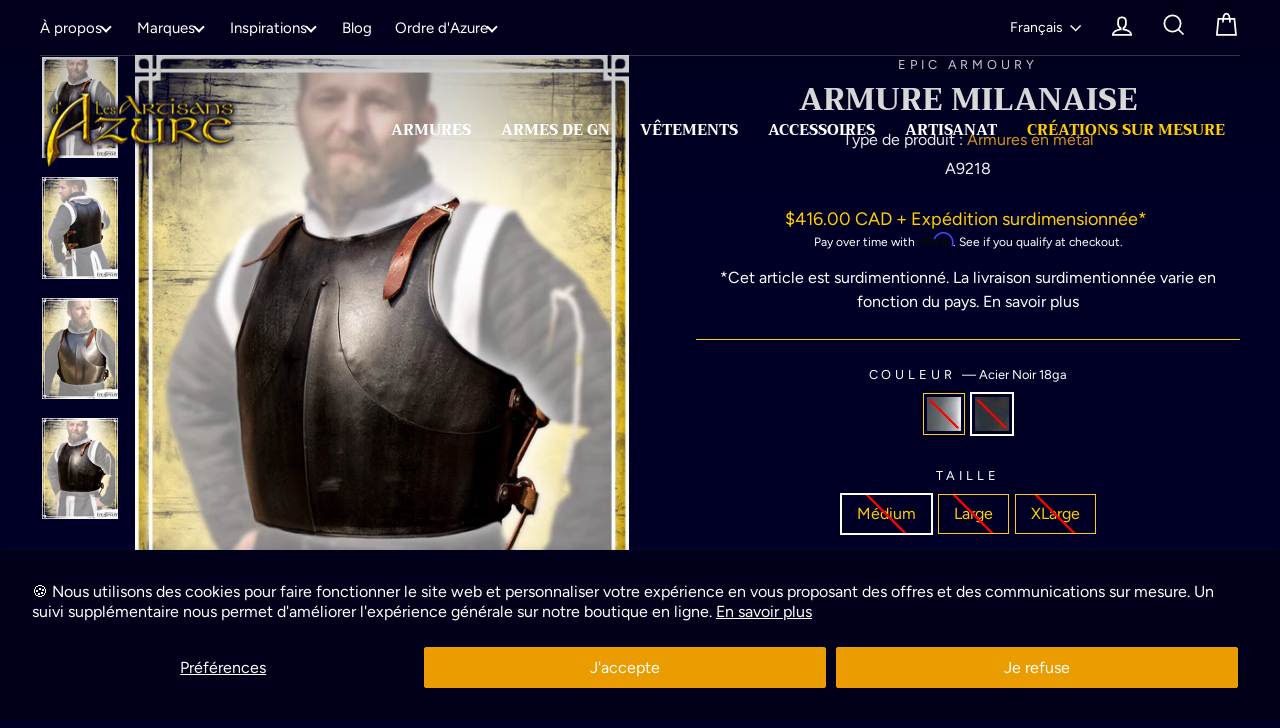

--- FILE ---
content_type: text/css
request_url: https://cdn.shopify.com/extensions/019bbccf-b809-715d-98d8-b5fa1a11b1e9/bundleroot-354/assets/style.css
body_size: 12744
content:
.QuantityInput{--tw-border-opacity:1;border-color:rgb(232 232 232/var(--tw-border-opacity,1));border-width:1px;display:inline-flex}.QuantityInput.QuantityInput--disabled .QuantityInput__Button,.QuantityInput.QuantityInput--disabled .QuantityInput__Control{--tw-text-opacity:1;color:rgb(140 145 150/var(--tw-text-opacity,1));cursor:default}.QuantityInput__Control{background-color:var(--input-control-background-color,#fff);color:var(--input-control-text-color,#1a1c1d);margin-left:4px;margin-right:4px;outline:2px solid transparent;outline-offset:2px;text-align:center;width:32px}.QuantityInput__Control:focus{--tw-ring-offset-shadow:var(--tw-ring-inset) 0 0 0 var(--tw-ring-offset-width) var(--tw-ring-offset-color);--tw-ring-shadow:var(--tw-ring-inset) 0 0 0 calc(3px + var(--tw-ring-offset-width)) var(--tw-ring-color);box-shadow:var(--tw-ring-offset-shadow),var(--tw-ring-shadow),var(--tw-shadow,0 0 #0000)}.QuantityInput__Control:disabled{--tw-bg-opacity:1;background-color:rgb(255 255 255/var(--tw-bg-opacity,1))}.QuantityInput__Button{background-color:var(--input-control-background-color,#fff);color:var(--input-control-text-color,#1a1c1d);height:40px;outline:2px solid transparent;outline-offset:2px;padding:8px;width:40px}.QuantityInput__Button:focus{--tw-ring-offset-shadow:var(--tw-ring-inset) 0 0 0 var(--tw-ring-offset-width) var(--tw-ring-offset-color);--tw-ring-shadow:var(--tw-ring-inset) 0 0 0 calc(3px + var(--tw-ring-offset-width)) var(--tw-ring-color);box-shadow:var(--tw-ring-offset-shadow),var(--tw-ring-shadow),var(--tw-shadow,0 0 #0000)}.QuantityInput__Button:disabled{--tw-text-opacity:1;color:rgb(140 145 150/var(--tw-text-opacity,1));cursor:default}.QuantityInput__Button svg{height:100%;width:100%}.SkeletonText{--tw-bg-opacity:1;animation:SkeletonText--mwPulse .8s linear infinite alternate;background-color:rgb(232 232 232/var(--tw-bg-opacity,1));border-radius:3px;display:block;min-height:16px;min-width:50px}@keyframes SkeletonText--mwPulse{0%{opacity:.45}to{opacity:1}}.MultipleSelect__Select{font-size:var(--font-size-small);max-width:180px;position:relative;width:auto}.MultipleSelect__Select.MultipleSelect--disabled{--tw-text-opacity:1;color:rgb(140 145 150/var(--tw-text-opacity,1))}.MultipleSelect__Select.MultipleSelect--disabled .MultipleSelect__Content{background-image:none}.MultipleSelect__Label{padding-bottom:4px}.MultipleSelect__Control{-webkit-appearance:none;appearance:none;font-size:var(--font-size-small);inset:0;opacity:.001;position:absolute;width:100%;z-index:30}.MultipleSelect__Control:focus+.MultipleSelect__Content{--tw-ring-offset-shadow:var(--tw-ring-inset) 0 0 0 var(--tw-ring-offset-width) var(--tw-ring-offset-color);--tw-ring-shadow:var(--tw-ring-inset) 0 0 0 calc(2px + var(--tw-ring-offset-width)) var(--tw-ring-color);box-shadow:var(--tw-ring-offset-shadow),var(--tw-ring-shadow),var(--tw-shadow,0 0 #0000)}.MultipleSelect__Content{--tw-border-opacity:1;align-items:center;background-color:var(--input-control-background-color,#fff);border-color:rgb(232 232 232/var(--tw-border-opacity,1));border-width:1px;color:var(--input-control-text-color,#1a1c1d);display:flex;font-size:var(--font-size-small);line-height:1.5;outline:2px solid transparent;outline-offset:2px;padding:8px;position:relative;z-index:2}.MultipleSelect__ContentDisabled{background-color:#e2e2e2;background-image:none}.MultipleSelect__SelectedOption{color:var(--input-control-text-color,#1a1c1d);flex:1 1 0%;overflow:hidden;text-overflow:ellipsis;white-space:nowrap}.MultipleSelect__Icon{margin-left:4px}.MultipleSelect__Icon svg{display:block;height:20px;width:20px}.Select{font-size:var(--font-size-small);position:relative;width:auto}.Select.Select--disabled{--tw-text-opacity:1;color:rgb(140 145 150/var(--tw-text-opacity,1))}.Select.Select--disabled .Select__Content{background-image:none}.Select__Control{-webkit-appearance:none;appearance:none;inset:0;opacity:.001;position:absolute;width:100%;z-index:30}.Select__Control:focus+.Select__Content{--tw-ring-offset-shadow:var(--tw-ring-inset) 0 0 0 var(--tw-ring-offset-width) var(--tw-ring-offset-color);--tw-ring-shadow:var(--tw-ring-inset) 0 0 0 calc(2px + var(--tw-ring-offset-width)) var(--tw-ring-color);box-shadow:var(--tw-ring-offset-shadow),var(--tw-ring-shadow),var(--tw-shadow,0 0 #0000)}.Select__Content{--tw-border-opacity:1;align-items:center;background-color:var(--input-control-background-color,#fff);border-color:rgb(232 232 232/var(--tw-border-opacity,1));border-width:1px;color:var(--input-control-text-color,#1a1c1d);display:flex;font-size:var(--font-size-small);line-height:1.5;outline:2px solid transparent;outline-offset:2px;padding:8px;position:relative;z-index:2}.Select__SelectedOption{color:var(--input-control-text-color,#1a1c1d);flex:1 1 0%;overflow:hidden;text-overflow:ellipsis;white-space:nowrap}.Select__Icon{margin-left:4px}.Select__Icon svg{display:block;height:20px;width:20px}.Button{--background-color:var(--primary-button-background-color,#202020);--text-color:var(--primary-button-text-color,#fff);-webkit-appearance:none;appearance:none;background-color:var(--background-color);display:inline-flex;flex-direction:column;font-size:14px;font-weight:600;height:40px;justify-content:center;outline:2px solid transparent;outline-offset:2px;padding:12px 24px;position:relative;text-align:center;transition-duration:.15s;transition-property:box-shadow;transition-timing-function:cubic-bezier(.4,0,.2,1)}.Button:hover{opacity:.7}.Button:focus{--tw-ring-offset-shadow:var(--tw-ring-inset) 0 0 0 var(--tw-ring-offset-width) var(--tw-ring-offset-color);--tw-ring-shadow:var(--tw-ring-inset) 0 0 0 calc(3px + var(--tw-ring-offset-width)) var(--tw-ring-color);box-shadow:var(--tw-ring-offset-shadow),var(--tw-ring-shadow),var(--tw-shadow,0 0 #0000)}.Button:active{opacity:.8}.Button[disabled]{opacity:.5}.Button__FullWidth{align-items:center;display:flex;width:100%}.Button--loading .Button__Text{opacity:0}.Button--disabled{cursor:default;pointer-events:none}.Button__Text{color:var(--text-color);line-height:1}.Button__Spinner{--tw-translate-x:-50%;--tw-translate-y:-50%;color:var(--text-color);height:20px;left:50%;position:absolute;top:50%;transform:translate(var(--tw-translate-x),var(--tw-translate-y)) rotate(var(--tw-rotate)) skew(var(--tw-skew-x)) skewY(var(--tw-skew-y)) scaleX(var(--tw-scale-x)) scaleY(var(--tw-scale-y));width:20px}@keyframes Button--spin{to{transform:rotate(1turn)}}.Button__Spinner svg{animation:Button--spin 1s linear infinite;animation-duration:.5s}.Labelled--srOnly{clip:rect(0,0,0,0);border-width:0;height:1px;margin:-1px;overflow:hidden;padding:0;position:absolute;white-space:nowrap;width:1px}.TierPrices{--tw-border-spacing-x:0;--tw-border-spacing-y:0;border-spacing:var(--tw-border-spacing-x) var(--tw-border-spacing-y);width:100%}.TierPrices__Cell,.TierPrices__HeaderCell{border-bottom-width:1px;border-color:var(--divider-background-color,#e8e8e8);color:var(--text-primary-color,#1a1c1d);padding:12px 8px;text-align:left}.TierPrices__Cell:first-child,.TierPrices__HeaderCell:first-child{padding-left:0}.TierPrices__Cell:last-child,.TierPrices__HeaderCell:last-child{padding-right:0;text-align:right}.TierPrices__HeaderCell{font-weight:600}.BundleProduct{padding-bottom:16px;padding-top:16px}.BundleProduct__Heading{color:var(--text-primary-color,#1a1c1d);font-size:var(--font-size-heading);font-weight:700;line-height:1.5;margin-bottom:3px}.BundleProduct__Description{color:var(--text-primary-color,#1a1c1d);font-size:var(--font-size-base);font-weight:400;line-height:1.375}.BundleProduct__Content{display:flex;flex-direction:column;margin-top:18px}.BundleProduct__QuantityIndicator{--tw-bg-opacity:1;--tw-text-opacity:1;background-color:rgb(32 32 32/var(--tw-bg-opacity,1));border-radius:9999px;color:rgb(255 255 255/var(--tw-text-opacity,1));font-size:13px;font-weight:600;height:22px;line-height:21px;padding-left:7px;padding-right:7px;position:absolute;right:-8px;text-align:center;top:-8px;width:22px;z-index:2}.BundleProduct__PriceContent{display:flex;flex-direction:row;justify-content:space-between}.BundleProduct__Head{color:var(--text-primary-color,#1a1c1d);font-size:var(--font-size-small)}.BundleProduct__Item{align-items:center;display:flex;position:relative}.BundleProduct__Item:not(:first-child){padding-top:16px}.BundleProduct__Item:not(:last-child){border-bottom-width:1px;border-color:var(--divider-background-color,#e8e8e8);padding-bottom:16px}.BundleProduct__ItemContent{display:flex;flex:1 1 0%;flex-direction:column;gap:12px;min-width:100px}.BundleProduct__VariantsWrapper{margin-bottom:8px;margin-top:4px}.BundleProduct__ItemContentWrapper{display:flex;flex-wrap:wrap;gap:20px;min-width:200px}.BundleProduct__ImageBlock{display:flex;flex:0 0 65px;flex-direction:column;gap:4px;margin-right:8px;overflow-wrap:break-word}.BundleProduct__ContentBlock{flex:0 1 100%;margin-right:8px;min-width:120px}.BundleProduct__Qty{flex:0 0 55px;margin-right:8px;overflow-wrap:break-word;text-align:center}.BundleProduct__Pricing{flex:0 0 80px;overflow-wrap:break-word;text-align:right}.BundleProduct__Price{-webkit-box-orient:vertical;-webkit-line-clamp:2;color:var(--text-primary-color,#1a1c1d);display:-webkit-box;font-size:var(--font-size-base);font-weight:600;overflow:hidden;overflow-wrap:break-word}.BundleProduct__StockStatus{font-size:var(--font-size-small);margin-top:4px}.BundleProduct__Available{color:var(--positive-text-color,#00ab2d)}.BundleProduct__NotAvailable{color:var(--negative-text-color,#887b79)}.BundleProduct__Title{-webkit-line-clamp:3;color:var(--text-primary-color,#1a1c1d);font-size:var(--font-size-base);padding-bottom:4px}.BundleProduct__Title,.BundleProduct__Title a{-webkit-box-orient:vertical;display:-webkit-box;overflow:hidden}.BundleProduct__Title a{-webkit-line-clamp:2;display:block;text-overflow:ellipsis;white-space:normal}.BundleProduct__Image{--tw-border-opacity:1;--tw-bg-opacity:1;background-color:rgb(246 246 247/var(--tw-bg-opacity,1));border-color:rgb(232 232 232/var(--tw-border-opacity,1));border-radius:.25rem;border-width:1px;max-width:100%;min-width:65px;position:relative;width:65px}.BundleProduct__Image:after{content:var(--tw-content);display:block;padding-bottom:100%}.BundleProduct__Image img{inset:0;margin:auto;max-height:100%;max-width:100%;position:absolute}.BundleProduct__SKU{font-weight:400;margin-top:4px;max-width:123px;position:relative}.BundleProduct--imageSKU,.BundleProduct__SKU{color:var(--text-secondary-color,#7c8488);font-size:var(--font-size-small);overflow-wrap:break-word}.BundleProduct__VariantTitle{-webkit-box-orient:vertical;-webkit-line-clamp:3;color:var(--text-primary-color,#1a1c1d);display:-webkit-box;font-size:var(--font-size-base);overflow:hidden;white-space:pre-wrap}.BundleProduct--xs .BundleProduct__ContentBlock{flex:0 1 100%;max-width:100%}.BundleProduct--xs .BundleProduct__Qty{flex:0 0 80px}.BundleProduct--xs .BundleProduct__SKU{max-width:100%}.BundleProduct--xxs .BundleProduct__ImageBlock{flex:0 0 65px}.BundleProduct--noThumbnails .BundleProduct__ImageBlock{flex:0 1 100%}.BundleProduct--noQty .BundleProduct__Pricing{flex:0 0 100px}.BundleProduct--twoColumns .BundleProduct__ContentBlock{flex:0 1 100%;max-width:100%}.ProductsInBundle__BundleOffer{padding-bottom:16px;padding-top:16px}.ProductsInBundle__Heading{color:var(--text-primary-color,#1a1c1d);font-size:var(--font-size-heading);font-weight:700;line-height:1.5;margin-bottom:3px}.ProductsInBundle__Description{color:var(--text-primary-color,#1a1c1d);font-size:var(--font-size-base);font-weight:400;line-height:1.375}.ProductsInBundle__Content{display:flex;flex-wrap:wrap;gap:24px;margin-top:18px}.ProductsInBundle__QuantityIndicator{--tw-bg-opacity:1;--tw-text-opacity:1;background-color:rgb(32 32 32/var(--tw-bg-opacity,1));border-radius:9999px;color:rgb(255 255 255/var(--tw-text-opacity,1));font-size:var(--font-size-small);font-weight:600;height:24px;left:88px;line-height:24px;padding-left:8px;padding-right:8px;position:absolute;text-align:center;top:-12px;z-index:2}.ProductsInBundle__Item{display:flex;flex-direction:row;gap:12px;max-width:100%;position:relative;width:100%}.ProductsInBundle__Pricing{align-items:baseline;display:flex;flex-wrap:wrap;gap:4px;justify-content:flex-end}.ProductsInBundle__Price{color:var(--text-primary-color,#1a1c1d);font-size:var(--font-size-base);font-weight:700}.ProductsInBundle__TotalPriceBlock{align-items:flex-end;display:flex;flex-direction:column;gap:16px;justify-content:center;width:100%}.ProductsInBundle__StockStatus{font-size:14px;margin-top:-10px}.ProductsInBundle__VariantTitle{color:var(--text-secondary-color,#7c8488)}.ProductsInBundle__Title,.ProductsInBundle__VariantTitle{-webkit-box-orient:vertical;-webkit-line-clamp:3;display:-webkit-box;font-size:var(--font-size-base);overflow:hidden;white-space:pre-wrap}.ProductsInBundle__Title{color:var(--text-primary-color,#1a1c1d)}.ProductsInBundle__Title a:hover{text-decoration:underline;text-underline-offset:.3rem}.ProductsInBundle__TitleWrapper{display:flex;flex-direction:column;row-gap:6px}.ProductsInBundle__Image{--tw-border-opacity:1;--tw-bg-opacity:1;background-color:rgb(246 246 247/var(--tw-bg-opacity,1));border-color:rgb(232 232 232/var(--tw-border-opacity,1));border-width:1px;max-width:100%;overflow:hidden;position:relative;width:100px}.ProductsInBundle__Image:after{content:var(--tw-content);display:block;padding-bottom:100%}.ProductsInBundle__Image img{inset:0;margin:auto;max-height:100%;max-width:100%;position:absolute}.ProductsInBundle--md .ProductsInBundle__Content{gap:44px}.ProductsInBundle--md .ProductsInBundle__Pricing{justify-content:flex-start}.ProductsInBundle--md .ProductsInBundle__TotalPriceBlock{align-items:flex-start;width:auto}.ProductsInBundle--md .ProductsInBundle__QuantityIndicator{font-size:20px;height:36px;left:auto;line-height:36px;padding-left:12px;padding-right:12px;right:-16px;top:-16px}.ProductsInBundle--md .ProductsInBundle__Item{flex-direction:column;max-width:150px}.ProductsInBundle--md .ProductsInBundle__Item:not(:nth-last-of-type(2)):after{--tw-content:"";background-image:url("data:image/svg+xml;charset=utf-8,%3Csvg viewBox='0 0 20 20' fill='none' xmlns='http://www.w3.org/2000/svg' aria-hidden='true'%3E%3Cpath d='M10 5v10m-5-5h10' stroke='currentColor'/%3E%3C/svg%3E");content:var(--tw-content);display:block;height:28px;position:absolute;right:-36px;top:calc(50% - 14px);width:28px}.ProductsInBundle--md .ProductsInBundle__Image{width:150px}.ProductsInBundle--md .ProductsInBundle__Divider{width:auto}.ProductsInBundle--md .ProductsInBundle__Divider .ProductsInBundle__PlusIcon{flex-direction:column;height:100%}.ProductsInBundle--md .ProductsInBundle__Divider .ProductsInBundle__PlusIcon:after,.ProductsInBundle--md .ProductsInBundle__Divider .ProductsInBundle__PlusIcon:before{--tw-bg-opacity:1;background-color:rgb(235 235 235/var(--tw-bg-opacity,1));content:"";flex-grow:1;height:auto;width:1px}[data-rmiz-ghost]{pointer-events:none;position:absolute}[data-rmiz-btn-zoom]{-webkit-appearance:none;appearance:none;background-color:#000000b3;border:none;border-radius:50%;box-shadow:0 0 1px #ffffff80;color:#fff;height:40px;margin:0;outline-offset:2px;padding:9px;touch-action:manipulation;width:40px}[data-rmiz-btn-zoom]:not(:focus):not(:active){clip:rect(0 0 0 0);clip-path:inset(50%);height:1px;overflow:hidden;pointer-events:none;position:absolute;white-space:nowrap;width:1px}[data-rmiz-btn-zoom]{cursor:zoom-in;inset:10px 10px auto auto;position:absolute}[data-rmiz-btn-unzoom]{cursor:zoom-out;inset:20px 20px auto auto;position:absolute;z-index:1}[data-rmiz-content=found] [data-zoom],[data-rmiz-content=found] [role=img],[data-rmiz-content=found] img,[data-rmiz-content=found] svg{cursor:zoom-in}*,:after,:before{--tw-border-spacing-x:0;--tw-border-spacing-y:0;--tw-translate-x:0;--tw-translate-y:0;--tw-rotate:0;--tw-skew-x:0;--tw-skew-y:0;--tw-scale-x:1;--tw-scale-y:1;--tw-pan-x: ;--tw-pan-y: ;--tw-pinch-zoom: ;--tw-scroll-snap-strictness:proximity;--tw-gradient-from-position: ;--tw-gradient-via-position: ;--tw-gradient-to-position: ;--tw-ordinal: ;--tw-slashed-zero: ;--tw-numeric-figure: ;--tw-numeric-spacing: ;--tw-numeric-fraction: ;--tw-ring-inset: ;--tw-ring-offset-width:0px;--tw-ring-offset-color:#fff;--tw-ring-color:rgba(59,130,246,.5);--tw-ring-offset-shadow:0 0 #0000;--tw-ring-shadow:0 0 #0000;--tw-shadow:0 0 #0000;--tw-shadow-colored:0 0 #0000;--tw-blur: ;--tw-brightness: ;--tw-contrast: ;--tw-grayscale: ;--tw-hue-rotate: ;--tw-invert: ;--tw-saturate: ;--tw-sepia: ;--tw-drop-shadow: ;--tw-backdrop-blur: ;--tw-backdrop-brightness: ;--tw-backdrop-contrast: ;--tw-backdrop-grayscale: ;--tw-backdrop-hue-rotate: ;--tw-backdrop-invert: ;--tw-backdrop-opacity: ;--tw-backdrop-saturate: ;--tw-backdrop-sepia: ;--tw-contain-size: ;--tw-contain-layout: ;--tw-contain-paint: ;--tw-contain-style: }::backdrop{--tw-border-spacing-x:0;--tw-border-spacing-y:0;--tw-translate-x:0;--tw-translate-y:0;--tw-rotate:0;--tw-skew-x:0;--tw-skew-y:0;--tw-scale-x:1;--tw-scale-y:1;--tw-pan-x: ;--tw-pan-y: ;--tw-pinch-zoom: ;--tw-scroll-snap-strictness:proximity;--tw-gradient-from-position: ;--tw-gradient-via-position: ;--tw-gradient-to-position: ;--tw-ordinal: ;--tw-slashed-zero: ;--tw-numeric-figure: ;--tw-numeric-spacing: ;--tw-numeric-fraction: ;--tw-ring-inset: ;--tw-ring-offset-width:0px;--tw-ring-offset-color:#fff;--tw-ring-color:rgba(59,130,246,.5);--tw-ring-offset-shadow:0 0 #0000;--tw-ring-shadow:0 0 #0000;--tw-shadow:0 0 #0000;--tw-shadow-colored:0 0 #0000;--tw-blur: ;--tw-brightness: ;--tw-contrast: ;--tw-grayscale: ;--tw-hue-rotate: ;--tw-invert: ;--tw-saturate: ;--tw-sepia: ;--tw-drop-shadow: ;--tw-backdrop-blur: ;--tw-backdrop-brightness: ;--tw-backdrop-contrast: ;--tw-backdrop-grayscale: ;--tw-backdrop-hue-rotate: ;--tw-backdrop-invert: ;--tw-backdrop-opacity: ;--tw-backdrop-saturate: ;--tw-backdrop-sepia: ;--tw-contain-size: ;--tw-contain-layout: ;--tw-contain-paint: ;--tw-contain-style: }/*! tailwindcss v3.4.17 | MIT License | https://tailwindcss.com*/*,:after,:before{border:0 solid #e5e7eb;box-sizing:border-box}:after,:before{--tw-content:""}:host,html{-webkit-text-size-adjust:100%;font-feature-settings:normal;-webkit-tap-highlight-color:transparent;font-family:ui-sans-serif,system-ui,sans-serif,Apple Color Emoji,Segoe UI Emoji,Segoe UI Symbol,Noto Color Emoji;font-variation-settings:normal;line-height:1.5;tab-size:4}body{line-height:inherit;margin:0}hr{border-top-width:1px;color:inherit;height:0}abbr:where([title]){-webkit-text-decoration:underline dotted;text-decoration:underline dotted}h1,h2,h3,h4,h5,h6{font-size:inherit;font-weight:inherit}a{color:inherit;text-decoration:inherit}b,strong{font-weight:bolder}code,kbd,pre,samp{font-feature-settings:normal;font-family:ui-monospace,SFMono-Regular,Menlo,Monaco,Consolas,Liberation Mono,Courier New,monospace;font-size:1em;font-variation-settings:normal}small{font-size:80%}sub,sup{font-size:75%;line-height:0;position:relative;vertical-align:baseline}sub{bottom:-.25em}sup{top:-.5em}table{border-collapse:collapse;border-color:inherit;text-indent:0}button,input,optgroup,select,textarea{font-feature-settings:inherit;color:inherit;font-family:inherit;font-size:100%;font-variation-settings:inherit;font-weight:inherit;letter-spacing:inherit;line-height:inherit;margin:0;padding:0}button,select{text-transform:none}button,input:where([type=button]),input:where([type=reset]),input:where([type=submit]){-webkit-appearance:button;background-color:transparent;background-image:none}:-moz-focusring{outline:auto}:-moz-ui-invalid{box-shadow:none}progress{vertical-align:baseline}::-webkit-inner-spin-button,::-webkit-outer-spin-button{height:auto}[type=search]{-webkit-appearance:textfield;outline-offset:-2px}::-webkit-search-decoration{-webkit-appearance:none}::-webkit-file-upload-button{-webkit-appearance:button;font:inherit}summary{display:list-item}blockquote,dd,dl,figure,h1,h2,h3,h4,h5,h6,hr,p,pre{margin:0}fieldset{margin:0}fieldset,legend{padding:0}menu,ol,ul{list-style:none;margin:0;padding:0}dialog{padding:0}textarea{resize:vertical}input::placeholder,textarea::placeholder{color:#e8e8e8;opacity:1}[role=button],button{cursor:pointer}:disabled{cursor:default}audio,canvas,embed,iframe,img,object,svg,video{display:block;vertical-align:middle}img,video{height:auto;max-width:100%}[hidden]:where(:not([hidden=until-found])){display:none}:host{--font-size-base:var(--body-font-size,16px);--font-size-heading:var(--heading-font-size,24px);--font-size-small:calc(var(--font-size-base)/1.25);--font-size-medium:calc(var(--font-size-base)*1.25);--font-size-large:calc(var(--font-size-base)*1.375);--font-size-xlarge:calc(var(--font-size-base)/1.5);-webkit-text-size-adjust:100%;font-family:var(--font-family,system-ui,-apple-system,"Segoe UI",Roboto,Helvetica,Arial,sans-serif,"Apple Color Emoji","Segoe UI Emoji");font-size:var(--font-size-body);letter-spacing:normal;line-height:1.15}*,:after,:before{--tw-ring-offset-shadow:var(--tw-ring-inset) 0 0 0 var(--tw-ring-offset-width) var(--tw-ring-offset-color);--tw-ring-shadow:var(--tw-ring-inset) 0 0 0 calc(var(--tw-ring-offset-width)) var(--tw-ring-color);box-shadow:var(--tw-ring-offset-shadow),var(--tw-ring-shadow),var(--tw-shadow,0 0 #0000)}.container{width:100%}@media (min-width:480px){.container{max-width:480px}}@media (min-width:576px){.container{max-width:576px}}@media (min-width:640px){.container{max-width:640px}}@media (min-width:768px){.container{max-width:768px}}@media (min-width:1024px){.container{max-width:1024px}}@media (min-width:1280px){.container{max-width:1280px}}@media (min-width:1536px){.container{max-width:1536px}}.sr-only{clip:rect(0,0,0,0);border-width:0;height:1px;margin:-1px;overflow:hidden;padding:0;position:absolute;white-space:nowrap;width:1px}.pointer-events-none{pointer-events:none}.visible{visibility:visible}.fixed{position:fixed}.absolute{position:absolute}.relative{position:relative}.sticky{position:sticky}.-top-1\/2{top:-50%}.-top-2{top:-8px}.left-1\/2{left:50%}.top-5{top:20px}.z-10{z-index:10}.col-start-2{grid-column-start:2}.col-end-4{grid-column-end:4}.-mx-4{margin-left:-16px;margin-right:-16px}.mx-auto{margin-left:auto;margin-right:auto}.my-0{margin-bottom:0;margin-top:0}.my-4{margin-bottom:16px;margin-top:16px}.mb-1{margin-bottom:4px}.mb-2{margin-bottom:8px}.mb-4{margin-bottom:16px}.mb-5{margin-bottom:20px}.mb-6{margin-bottom:24px}.mb-px{margin-bottom:1px}.ml-4{margin-left:16px}.mr-5{margin-right:20px}.mt-2{margin-top:8px}.mt-4{margin-top:16px}.mt-8{margin-top:32px}.mt-auto{margin-top:auto}.block{display:block}.inline-block{display:inline-block}.inline{display:inline}.flex{display:flex}.inline-flex{display:inline-flex}.table{display:table}.grid{display:grid}.\!hidden{display:none!important}.hidden{display:none}.h-20{height:80px}.h-4{height:16px}.h-5{height:20px}.h-6{height:24px}.h-\[36px\]{height:36px}.h-auto{height:auto}.h-full{height:100%}.h-screen{height:100vh}.max-h-10{max-height:40px}.max-h-\[130px\]{max-height:130px}.max-h-\[220px\]{max-height:220px}.min-h-full{min-height:100%}.min-h-screen{min-height:100vh}.w-20{width:80px}.w-4{width:16px}.w-5{width:20px}.w-6{width:24px}.w-\[360px\]{width:360px}.w-full{width:100%}.w-px{width:1px}.min-w-\[150px\]{min-width:150px}.max-w-\[680px\]{max-width:680px}.max-w-\[904px\]{max-width:904px}.max-w-full{max-width:100%}.max-w-md{max-width:28rem}.max-w-xl{max-width:36rem}.flex-1{flex:1 1 0%}.flex-shrink-0{flex-shrink:0}.flex-grow{flex-grow:1}.-translate-x-1\/2{--tw-translate-x:-50%}.-translate-x-1\/2,.scale-100{transform:translate(var(--tw-translate-x),var(--tw-translate-y)) rotate(var(--tw-rotate)) skew(var(--tw-skew-x)) skewY(var(--tw-skew-y)) scaleX(var(--tw-scale-x)) scaleY(var(--tw-scale-y))}.scale-100{--tw-scale-x:1;--tw-scale-y:1}.scale-95{--tw-scale-x:.95;--tw-scale-y:.95}.scale-95,.transform{transform:translate(var(--tw-translate-x),var(--tw-translate-y)) rotate(var(--tw-rotate)) skew(var(--tw-skew-x)) skewY(var(--tw-skew-y)) scaleX(var(--tw-scale-x)) scaleY(var(--tw-scale-y))}.cursor-default{cursor:default}.cursor-pointer{cursor:pointer}.select-none{-webkit-user-select:none;user-select:none}.resize{resize:both}.grid-cols-1{grid-template-columns:repeat(1,minmax(0,1fr))}.grid-cols-3{grid-template-columns:repeat(3,minmax(0,1fr))}.flex-col{flex-direction:column}.flex-wrap{flex-wrap:wrap}.items-start{align-items:flex-start}.items-end{align-items:flex-end}.items-center{align-items:center}.items-baseline{align-items:baseline}.items-stretch{align-items:stretch}.justify-end{justify-content:flex-end}.justify-center{justify-content:center}.justify-between{justify-content:space-between}.gap-1{gap:4px}.gap-1\.5{gap:6px}.gap-16{gap:64px}.gap-2{gap:8px}.gap-3{gap:12px}.gap-4{gap:16px}.gap-5{gap:20px}.gap-6{gap:24px}.space-y-1>:not([hidden])~:not([hidden]){--tw-space-y-reverse:0;margin-bottom:calc(4px*var(--tw-space-y-reverse));margin-top:calc(4px*(1 - var(--tw-space-y-reverse)))}.space-y-2>:not([hidden])~:not([hidden]){--tw-space-y-reverse:0;margin-bottom:calc(8px*var(--tw-space-y-reverse));margin-top:calc(8px*(1 - var(--tw-space-y-reverse)))}.space-y-4>:not([hidden])~:not([hidden]){--tw-space-y-reverse:0;margin-bottom:calc(16px*var(--tw-space-y-reverse));margin-top:calc(16px*(1 - var(--tw-space-y-reverse)))}.self-start{align-self:flex-start}.overflow-auto{overflow:auto}.overflow-hidden{overflow:hidden}.overflow-y-auto{overflow-y:auto}.whitespace-nowrap{white-space:nowrap}.rounded{border-radius:.25rem}.rounded-full{border-radius:9999px}.rounded-l-full{border-bottom-left-radius:9999px;border-top-left-radius:9999px}.rounded-r-full{border-bottom-right-radius:9999px;border-top-right-radius:9999px}.border{border-width:1px}.border-y{border-top-width:1px}.border-b,.border-y{border-bottom-width:1px}.border-dashed{border-style:dashed}.border-\[\#121212\]{--tw-border-opacity:1;border-color:rgb(18 18 18/var(--tw-border-opacity,1))}.border-\[\#8A8A8A\]{--tw-border-opacity:1;border-color:rgb(138 138 138/var(--tw-border-opacity,1))}.border-\[\#EBEBEB\]{--tw-border-opacity:1;border-color:rgb(235 235 235/var(--tw-border-opacity,1))}.border-black-400{--tw-border-opacity:1;border-color:rgb(32 32 32/var(--tw-border-opacity,1))}.border-gray-100{--tw-border-opacity:1;border-color:rgb(243 244 246/var(--tw-border-opacity,1))}.border-gray-200{--tw-border-opacity:1;border-color:rgb(229 231 235/var(--tw-border-opacity,1))}.border-gray-400{--tw-border-opacity:1;border-color:rgb(232 232 232/var(--tw-border-opacity,1))}.border-gray-500{--tw-border-opacity:1;border-color:rgb(140 145 150/var(--tw-border-opacity,1))}.bg-black-400{--tw-bg-opacity:1;background-color:rgb(32 32 32/var(--tw-bg-opacity,1))}.bg-gray-200{--tw-bg-opacity:1;background-color:rgb(229 231 235/var(--tw-bg-opacity,1))}.bg-gray-300{--tw-bg-opacity:1;background-color:rgb(246 246 247/var(--tw-bg-opacity,1))}.bg-indigo-50{--tw-bg-opacity:1;background-color:rgb(238 242 255/var(--tw-bg-opacity,1))}.bg-transparent{background-color:transparent}.bg-white{--tw-bg-opacity:1;background-color:rgb(255 255 255/var(--tw-bg-opacity,1))}.stroke-gray-900{stroke:#111827}.object-contain{object-fit:contain}.object-cover{object-fit:cover}.object-top{object-position:top}.p-1{padding:4px}.p-2{padding:8px}.p-4{padding:16px}.px-1{padding-left:4px;padding-right:4px}.px-2{padding-left:8px;padding-right:8px}.px-4{padding-left:16px;padding-right:16px}.px-5{padding-left:20px;padding-right:20px}.px-6{padding-left:24px;padding-right:24px}.px-\[2vw\]{padding-left:2vw;padding-right:2vw}.py-1{padding-bottom:4px;padding-top:4px}.py-1\.5{padding-bottom:6px;padding-top:6px}.py-2{padding-bottom:8px;padding-top:8px}.py-4{padding-bottom:16px;padding-top:16px}.py-8{padding-bottom:32px;padding-top:32px}.py-\[13px\]{padding-bottom:13px;padding-top:13px}.py-\[4vh\]{padding-bottom:4vh;padding-top:4vh}.pb-2{padding-bottom:8px}.pb-5{padding-bottom:20px}.pb-8{padding-bottom:32px}.pl-2{padding-left:8px}.pl-5{padding-left:20px}.pr-0{padding-right:0}.pr-1{padding-right:4px}.pr-2{padding-right:8px}.pr-4{padding-right:16px}.pr-5{padding-right:20px}.pt-5{padding-top:20px}.pt-8{padding-top:32px}.text-left{text-align:left}.text-center{text-align:center}.text-right{text-align:right}.align-middle{vertical-align:middle}.text-2xl{font-size:24px}.text-3xl{font-size:30px}.text-\[0px\]{font-size:0}.text-\[15px\]{font-size:15px}.text-base{font-size:16px}.text-lg{font-size:18px}.text-sm{font-size:14px}.text-xl{font-size:20px}.text-xs{font-size:12px}.font-bold{font-weight:700}.font-medium{font-weight:500}.font-normal{font-weight:400}.font-semibold{font-weight:600}.capitalize{text-transform:capitalize}.leading-10{line-height:40px}.leading-7{line-height:28px}.leading-8{line-height:32px}.leading-9{line-height:36px}.leading-tight{line-height:1.25}.text-\[\#121212\]{--tw-text-opacity:1;color:rgb(18 18 18/var(--tw-text-opacity,1))}.text-\[\#1773B0\]{--tw-text-opacity:1;color:rgb(23 115 176/var(--tw-text-opacity,1))}.text-black-400{--tw-text-opacity:1;color:rgb(32 32 32/var(--tw-text-opacity,1))}.text-gray-500{--tw-text-opacity:1;color:rgb(140 145 150/var(--tw-text-opacity,1))}.text-gray-600{--tw-text-opacity:1;color:rgb(113 119 128/var(--tw-text-opacity,1))}.text-gray-900{--tw-text-opacity:1;color:rgb(17 24 39/var(--tw-text-opacity,1))}.text-indigo-600{--tw-text-opacity:1;color:rgb(79 70 229/var(--tw-text-opacity,1))}.text-red-500{--tw-text-opacity:1;color:rgb(239 68 68/var(--tw-text-opacity,1))}.text-red-600{--tw-text-opacity:1;color:rgb(220 38 38/var(--tw-text-opacity,1))}.text-white{--tw-text-opacity:1;color:rgb(255 255 255/var(--tw-text-opacity,1))}.underline{text-decoration-line:underline}.line-through{text-decoration-line:line-through}.opacity-0{opacity:0}.opacity-100{opacity:1}.opacity-20{opacity:.2}.shadow-sm{--tw-shadow:0 1px 2px 0 rgba(0,0,0,.05);--tw-shadow-colored:0 1px 2px 0 var(--tw-shadow-color);box-shadow:var(--tw-ring-offset-shadow,0 0 #0000),var(--tw-ring-shadow,0 0 #0000),var(--tw-shadow)}.outline-0{outline-width:0}.filter{filter:var(--tw-blur) var(--tw-brightness) var(--tw-contrast) var(--tw-grayscale) var(--tw-hue-rotate) var(--tw-invert) var(--tw-saturate) var(--tw-sepia) var(--tw-drop-shadow)}.transition-all{transition-duration:.15s;transition-property:all;transition-timing-function:cubic-bezier(.4,0,.2,1)}.transition-colors{transition-duration:.15s;transition-property:color,background-color,border-color,text-decoration-color,fill,stroke;transition-timing-function:cubic-bezier(.4,0,.2,1)}.duration-200{transition-duration:.2s}.duration-300{transition-duration:.3s}.duration-500{transition-duration:.5s}.ease-in{transition-timing-function:cubic-bezier(.4,0,1,1)}.ease-out{transition-timing-function:cubic-bezier(0,0,.2,1)}.text-color-primary{color:var(--text-primary-color,#1a1c1d)}.text-color-secondary{color:var(--text-secondary-color,#7c8488)}.text-color-positive{color:var(--positive-text-color,#00ab2d)}.text-color-negative{color:var(--negative-text-color,#887b79)}.text-body{font-size:var(--font-size-base)}.text-small{font-size:var(--font-size-small)}.placeholder\:text-gray-900::placeholder{--tw-text-opacity:1;color:rgb(17 24 39/var(--tw-text-opacity,1))}.visited\:border-gray-300:visited{border-color:#f6f6f7}.visited\:bg-gray-50:visited{background-color:#f9fafb}.hover\:cursor-pointer:hover{cursor:pointer}.hover\:border-gray-300:hover{--tw-border-opacity:1;border-color:rgb(246 246 247/var(--tw-border-opacity,1))}.hover\:bg-gray-50:hover{--tw-bg-opacity:1;background-color:rgb(249 250 251/var(--tw-bg-opacity,1))}.hover\:bg-indigo-100:hover{--tw-bg-opacity:1;background-color:rgb(224 231 255/var(--tw-bg-opacity,1))}.hover\:text-gray-700:hover{--tw-text-opacity:1;color:rgb(55 65 81/var(--tw-text-opacity,1))}.hover\:shadow-sm:hover{--tw-shadow:0 1px 2px 0 rgba(0,0,0,.05);--tw-shadow-colored:0 1px 2px 0 var(--tw-shadow-color);box-shadow:var(--tw-ring-offset-shadow,0 0 #0000),var(--tw-ring-shadow,0 0 #0000),var(--tw-shadow)}.hover\:shadow-gray-100:hover{--tw-shadow-color:#f3f4f6;--tw-shadow:var(--tw-shadow-colored)}.hover\:shadow-gray-300:hover{--tw-shadow-color:#f6f6f7;--tw-shadow:var(--tw-shadow-colored)}.group:hover .group-hover\:text-gray-950{--tw-text-opacity:1;color:rgb(3 7 18/var(--tw-text-opacity,1))}.peer:checked~.peer-checked\:border-indigo-600{--tw-border-opacity:1;border-color:rgb(79 70 229/var(--tw-border-opacity,1))}@media not all and (min-width:1024px){.max-lg\:mx-auto{margin-left:auto;margin-right:auto}.max-lg\:pb-10{padding-bottom:40px}}@media not all and (min-width:768px){.max-md\:px-2{padding-left:8px;padding-right:8px}}@media (min-width:400px){.min-\[400px\]\:grid-cols-5{grid-template-columns:repeat(5,minmax(0,1fr))}}@media (min-width:576px){.ms\:px-4{padding-left:16px;padding-right:16px}}@media (min-width:640px){.sm\:max-w-\[118px\]{max-width:118px}.sm\:grid-cols-2{grid-template-columns:repeat(2,minmax(0,1fr))}.sm\:flex-row{flex-direction:row}.sm\:items-center{align-items:center}.sm\:justify-center{justify-content:center}.sm\:border-r{border-right-width:1px}.sm\:px-6{padding-left:24px;padding-right:24px}}@media (min-width:768px){.md\:w-1\/2{width:50%}.md\:flex-row{flex-direction:row}}@media (min-width:1024px){.lg\:my-5{margin-bottom:20px;margin-top:20px}.lg\:ml-auto{margin-left:auto}.lg\:grid-cols-2{grid-template-columns:repeat(2,minmax(0,1fr))}.lg\:px-0{padding-left:0;padding-right:0}.lg\:pr-8{padding-right:32px}}@media (min-width:1280px){.xl\:my-2{margin-bottom:8px;margin-top:8px}.xl\:justify-start{justify-content:flex-start}}.BundleOffer{padding-bottom:16px;padding-top:16px}.BundleOffer__Heading{color:var(--text-primary-color,#1a1c1d);font-size:var(--font-size-heading);font-weight:700;line-height:1.5;margin-bottom:3px}.BundleOffer__Description{color:var(--text-primary-color,#1a1c1d);font-size:var(--font-size-base);font-weight:400;line-height:1.375}.BundleOffer__Content{display:flex;flex-wrap:wrap;gap:24px;margin-top:18px}.BundleOffer__QuantityIndicator{--tw-bg-opacity:1;--tw-text-opacity:1;background-color:rgb(32 32 32/var(--tw-bg-opacity,1));border-radius:9999px;color:rgb(255 255 255/var(--tw-text-opacity,1));font-size:var(--font-size-small);font-weight:600;height:24px;left:88px;line-height:24px;padding-left:8px;padding-right:8px;position:absolute;text-align:center;top:-12px;z-index:2}.BundleOffer__Item{display:flex;flex-direction:row;gap:12px;max-width:100%;position:relative;width:100%}.BundleOffer__Pricing{align-items:baseline;display:flex;flex-wrap:wrap;gap:4px;justify-content:flex-end}.BundleOffer__Price{color:var(--text-primary-color,#1a1c1d);font-size:var(--font-size-base);font-weight:700}.BundleOffer__TotalPriceBlock{align-items:flex-end;display:flex;flex-direction:column;gap:16px;justify-content:center;width:100%}.BundleOffer__StockStatus{font-size:14px;margin-top:-10px}.BundleOffer__VariantTitle{color:var(--text-secondary-color,#7c8488)}.BundleOffer__Title,.BundleOffer__VariantTitle{-webkit-box-orient:vertical;-webkit-line-clamp:3;display:-webkit-box;font-size:var(--font-size-base);overflow:hidden;white-space:pre-wrap}.BundleOffer__Title{color:var(--text-primary-color,#1a1c1d)}.BundleOffer__Title a:hover{text-decoration:underline;text-underline-offset:.3rem}.BundleOffer__TitleWrapper{display:flex;flex-direction:column;row-gap:6px}.BundleOffer__Image{--tw-border-opacity:1;--tw-bg-opacity:1;background-color:rgb(246 246 247/var(--tw-bg-opacity,1));border-color:rgb(232 232 232/var(--tw-border-opacity,1));border-width:1px;max-width:100%;overflow:hidden;position:relative;width:100px}.BundleOffer__Image:after{content:var(--tw-content);display:block;padding-bottom:100%}.BundleOffer__Image{max-height:100px}.BundleOffer__Image img{inset:0;margin:auto;max-height:100%;max-width:100%;position:absolute}.BundleOffer--md .BundleOffer__Content{gap:44px}.BundleOffer--md .BundleOffer__Pricing{justify-content:flex-start}.BundleOffer--md .BundleOffer__TotalPriceBlock{align-items:flex-start;width:auto}.BundleOffer--md .BundleOffer__QuantityIndicator{font-size:20px;height:36px;left:auto;line-height:36px;padding-left:12px;padding-right:12px;right:-16px;top:-16px}.BundleOffer--md .BundleOffer__Item{flex-direction:column;max-width:150px}.BundleOffer--md .BundleOffer__Item:not(:nth-last-of-type(2)):after{--tw-content:"";background-image:url("data:image/svg+xml;charset=utf-8,%3Csvg viewBox='0 0 20 20' fill='none' xmlns='http://www.w3.org/2000/svg' aria-hidden='true'%3E%3Cpath d='M10 5v10m-5-5h10' stroke='currentColor'/%3E%3C/svg%3E");content:var(--tw-content);display:block;height:28px;position:absolute;right:-36px;top:calc(50% - 14px);width:28px}.BundleOffer--md .BundleOffer__Image{width:150px}.BundleOffer--md .BundleOffer__Divider{width:auto}.BundleOffer--md .BundleOffer__Divider .BundleOffer__PlusIcon{flex-direction:column;height:100%}.BundleOffer--md .BundleOffer__Divider .BundleOffer__PlusIcon:after,.BundleOffer--md .BundleOffer__Divider .BundleOffer__PlusIcon:before{--tw-bg-opacity:1;background-color:rgb(235 235 235/var(--tw-bg-opacity,1));content:"";flex-grow:1;height:auto;width:1px}.BogoOffer{padding-bottom:16px;padding-top:16px}.BogoOffer__Heading{color:var(--text-primary-color,#1a1c1d);font-size:var(--font-size-heading);font-weight:700;line-height:1.5;margin-bottom:3px}.BogoOffer__Description{color:var(--text-primary-color,#1a1c1d);font-size:var(--font-size-base);font-weight:400;line-height:1.375}.BogoOffer__Content{display:flex;flex-wrap:wrap;gap:24px;margin-top:18px}.BogoOffer__QuantityIndicator{--tw-bg-opacity:1;--tw-text-opacity:1;background-color:rgb(32 32 32/var(--tw-bg-opacity,1));border-radius:9999px;color:rgb(255 255 255/var(--tw-text-opacity,1));font-size:var(--font-size-small);font-weight:600;height:24px;left:88px;line-height:24px;padding-left:8px;padding-right:8px;position:absolute;text-align:center;top:-12px;z-index:2}.BogoOffer__Item{display:flex;flex-direction:row;gap:12px;max-width:100%;position:relative;width:100%}.BogoOffer__Pricing{align-items:baseline;display:flex;flex-wrap:wrap;gap:4px;justify-content:flex-end}.BogoOffer__Price{font-size:var(--font-size-small)}.BogoOffer__FinalPrice,.BogoOffer__Price{color:var(--text-primary-color,#1a1c1d);font-weight:700}.BogoOffer__FinalPrice{font-size:var(--font-size-base)}.BogoOffer__OldPrice{color:var(--text-secondary-color,#7c8488);font-size:var(--font-size-small);text-decoration-line:line-through}.BogoOffer__StockStatus{font-size:14px}.BogoOffer__DiscountLabel{background-color:var(--bogo-discount-bage-background-color);border-radius:12px;color:var(--bogo-discount-bage-text-color);font-size:12px;font-weight:600;padding:4px 8px}.BogoOffer__TotalPriceBlock{align-items:flex-end;display:flex;flex-direction:column;gap:16px;justify-content:center;width:100%}.BogoOffer__VariantTitle{color:var(--text-secondary-color,#7c8488)}.BogoOffer__Title,.BogoOffer__VariantTitle{-webkit-box-orient:vertical;-webkit-line-clamp:3;display:-webkit-box;font-size:var(--font-size-base);overflow:hidden;white-space:pre-wrap}.BogoOffer__Title{color:var(--text-primary-color,#1a1c1d)}.BogoOffer__Title a:hover{text-decoration:underline;text-underline-offset:.3rem}.BogoOffer__TitleWrapper{display:flex;flex-direction:column;row-gap:6px}.BogoOffer__Image{--tw-border-opacity:1;--tw-bg-opacity:1;background-color:rgb(246 246 247/var(--tw-bg-opacity,1));border-color:rgb(232 232 232/var(--tw-border-opacity,1));border-width:1px;flex-shrink:0;max-width:100%;overflow:hidden;position:relative;width:100px}.BogoOffer__Image:after{content:var(--tw-content);display:block;padding-bottom:100%}.BogoOffer__Image{max-height:100px}.BogoOffer__Image img{inset:0;margin:auto;max-height:100%;max-width:100%;position:absolute}.BogoOffer__Divider{width:100%}.BogoOffer__Divider .BogoOffer__PlusIcon{align-items:center;display:flex;flex-direction:row;gap:8px;left:calc(50% - 14px);top:calc(50% - 14px);width:100%}.BogoOffer__Divider .BogoOffer__PlusIcon svg{flex-shrink:0}.BogoOffer__Divider .BogoOffer__PlusIcon svg path{fill:var(--plus-icon-color)}.BogoOffer__Divider .BogoOffer__PlusIcon:after,.BogoOffer__Divider .BogoOffer__PlusIcon:before{border-bottom-width:1px;border-color:var(--divider-background-color,#e8e8e8);content:"";flex-grow:1;height:1px}.BogoOffer--md .BogoOffer__Content{gap:44px}.BogoOffer--md .BogoOffer__Pricing{justify-content:flex-start}.BogoOffer--md .BogoOffer__TotalPriceBlock{align-items:flex-start;width:auto}.BogoOffer--md .BogoOffer__QuantityIndicator{font-size:20px;height:36px;left:auto;line-height:36px;padding-left:12px;padding-right:12px;right:-16px;top:-16px}.BogoOffer--md .BogoOffer__Item{flex-direction:column;max-width:150px}.BogoOffer--md .BogoOffer__Item:not(:nth-last-of-type(2)):after{height:40px;right:-42px;top:calc(50% - 20px);width:40px}.BogoOffer--md .BogoOffer__Image{width:150px}.BogoOffer--md .BogoOffer__Divider{width:auto}.BogoOffer--md .BogoOffer__Divider .BogoOffer__PlusIcon{flex-direction:column;height:100%}.BogoOffer--md .BogoOffer__Divider .BogoOffer__PlusIcon:after,.BogoOffer--md .BogoOffer__Divider .BogoOffer__PlusIcon:before{--tw-bg-opacity:1;background-color:rgb(235 235 235/var(--tw-bg-opacity,1));content:"";flex-grow:1;height:auto;width:1px}.Collapsible{position:relative;width:100%}.Collapsible__Content{display:block;height:100%;overflow-y:hidden;position:relative}.Collapsible__Content:after{bottom:0;box-shadow:0 1.25rem 1.25rem 1.25rem #0000008c;content:"";display:block;height:0;left:0;pointer-events:none;position:sticky;width:100%;z-index:10}.Collapsible__Toggle{--background-color:var(--primary-button-background-color,#202020);--text-color:var(--primary-button-text-color,#fff);align-items:center;background:var(--background-color);border-radius:50%;bottom:-15px;cursor:pointer;display:flex;height:30px;justify-content:center;left:50%;position:absolute;transform:translate(-50%);width:30px;z-index:10}.Collapsible__Icon{color:var(--text-color);display:block;height:12px;transform:rotate(-90deg);width:12px}.Collapsible__IconExpanded{transform:rotate(90deg)}.Collapsible--expanded{height:100%}.Collapsible--expanded .Collapsible__Content:after{box-shadow:none}.Collapsible--expanded .Collapsible__Toggle{display:none}.ProductSlider{overflow:visible;position:relative;-webkit-user-select:none;user-select:none;width:100%}@media (min-width:576px){.ProductSlider{overflow:hidden}}.ProductSlider{-webkit-tap-highlight-color:transparent;touch-action:pan-y}.ProductSlider--oneThird{width:auto}@media (min-width:640px){.ProductSlider--oneThird{width:33.333333%}}.ProductSlider--oneThird .ProductSlider__Slide{min-width:180px!important}.ProductSlider--twoThirds{width:100%}@media (min-width:768px){.ProductSlider--twoThirds{width:66.666667%}}.ProductSlider__Wrapper{align-items:center;display:block;position:relative}@media (min-width:576px){.ProductSlider__Wrapper{display:flex}}.ProductSlider--slidesWrapper{overflow:hidden;padding-left:0;padding-right:0}@media (min-width:576px){.ProductSlider--slidesWrapper{padding-left:32px;padding-right:32px}}.ProductSlider__NavigationButton{display:none;flex-shrink:0;height:20px;max-height:100%;max-width:100%;outline:2px solid transparent;outline-offset:2px;position:absolute;width:20px}.ProductSlider__NavigationButton:focus{--tw-ring-offset-shadow:var(--tw-ring-inset) 0 0 0 var(--tw-ring-offset-width) var(--tw-ring-offset-color);--tw-ring-shadow:var(--tw-ring-inset) 0 0 0 calc(2px + var(--tw-ring-offset-width)) var(--tw-ring-color);box-shadow:var(--tw-ring-offset-shadow),var(--tw-ring-shadow),var(--tw-shadow,0 0 #0000)}@media (min-width:576px){.ProductSlider__NavigationButton{display:block}}.ProductSlider__NavigationButton[disabled]{cursor:default;opacity:.5}.ProductSlider__NavigationButton--alignLeft{left:2px}.ProductSlider__NavigationButton--alignRight{right:2px}.ProductSlider__NavigationDots{display:flex;justify-content:center;margin-top:20px}.ProductSlider__NavigationDots>:not([hidden])~:not([hidden]){--tw-space-x-reverse:0;margin-left:calc(8px*(1 - var(--tw-space-x-reverse)));margin-right:calc(8px*var(--tw-space-x-reverse))}.ProductSlider__NavigationDot{--tw-bg-opacity:1;background-color:rgb(32 32 32/var(--tw-bg-opacity,1));border-radius:9999px;height:8px;opacity:.5;width:8px}.CrossellSlide__CrossellBlock{padding-bottom:16px;padding-top:16px}.CrossellSlide__Heading{color:var(--text-primary-color,#1a1c1d);font-size:var(--font-size-heading);font-weight:700;line-height:1.5;margin-bottom:12px}.CrossellSlide__Description{color:var(--text-primary-color,#1a1c1d);font-size:var(--font-size-base);font-weight:400;line-height:1.375}.CrossellSlide__Content{margin-top:18px;overflow:hidden}.CrossellSlide__CrossSellSlide{--tw-bg-opacity:1;align-items:stretch;background-color:rgb(255 255 255/var(--tw-bg-opacity,1));display:flex;flex-direction:column;gap:16px;min-height:100%;overflow:hidden;padding:4px;position:relative;width:100%}.CrossellSlide__Pricing{align-items:baseline;display:flex;flex-wrap:wrap;gap:4px}.CrossellSlide__Price{color:var(--text-primary-color,#1a1c1d);font-size:var(--font-size-base);font-weight:700}.CrossellSlide__ProductInfo{display:flex;justify-content:space-between}.CrossellSlide__Title{-webkit-box-orient:vertical;-webkit-line-clamp:3;color:var(--text-primary-color,#1a1c1d);display:-webkit-box;font-size:var(--font-size-base);overflow:hidden;white-space:pre-wrap}.CrossellSlide__Title a:hover{text-decoration:underline;text-underline-offset:.3rem}.CrossellSlide__TitleWrapper{display:flex;flex-direction:column;row-gap:6px}.CrossellSlide__SlideContent{display:flex;flex:1 1 0%;flex-direction:column;margin-top:20px;max-width:100%}.CrossellSlide__SlideContent>:not([hidden])~:not([hidden]){--tw-space-y-reverse:0;margin-bottom:calc(16px*var(--tw-space-y-reverse));margin-top:calc(16px*(1 - var(--tw-space-y-reverse)))}.CrossellSlide__StockStatus{font-size:14px}.CrossellSlide__Image{--tw-border-opacity:1;--tw-bg-opacity:1;background-color:rgb(246 246 247/var(--tw-bg-opacity,1));border-color:rgb(232 232 232/var(--tw-border-opacity,1));border-width:1px;overflow:hidden;position:relative;width:100%}.CrossellSlide__Image img{width:100%}.CrossellSlide__ProductGrid{display:grid;gap:24px;grid-template-columns:repeat(2,1fr)}@media screen and (min-width:991px){.CrossellSlide__ProductGrid{grid-template-columns:repeat(4,1fr)}}.ItemQuantity{--tw-border-opacity:1;background-color:var(--input-control-background-color,#fff);border-color:rgb(232 232 232/var(--tw-border-opacity,1));border-width:1px;display:inline-flex}.ItemQuantity.ItemQuantity--disabled .ItemQuantity__Control{--tw-text-opacity:1;color:rgb(140 145 150/var(--tw-text-opacity,1));cursor:default}.ItemQuantity__Control{-moz-appearance:textfield;background-color:var(--input-control-background-color,#fff);color:var(--input-control-text-color,#1a1c1d);min-width:30px;text-align:center;width:20px}.ItemQuantity__Control:disabled{--tw-bg-opacity:1;background-color:rgb(255 255 255/var(--tw-bg-opacity,1))}.ItemQuantity__Control::-webkit-inner-spin-button,.ItemQuantity__Control::-webkit-outer-spin-button{-webkit-appearance:none;margin:0}.ItemQuantity--noButtons .ItemQuantity__Control{height:30px;min-width:50px}.ItemQuantity--noButtons button{display:none}.ItemQuantity__Button{background-color:var(--input-control-background-color,#fff);color:var(--input-control-text-color,#1a1c1d);height:40px;padding:2px;width:24px}.ItemQuantity__Button:disabled{--tw-text-opacity:1;color:rgb(140 145 150/var(--tw-text-opacity,1));cursor:default}.ItemQuantity__Button svg{height:100%;width:100%}.BundleProductSelect{max-width:120px;position:relative}.BundleProductSelect.BundleProductSelect--disabled{--tw-text-opacity:1;color:rgb(140 145 150/var(--tw-text-opacity,1))}.BundleProductSelect.BundleProductSelect--disabled .BundleProductSelect__Content{background-image:none}.BundleProductSelect__Control{-webkit-appearance:none;appearance:none;font-size:var(--font-size-small);inset:0;opacity:.001;position:absolute;width:100%;z-index:30}.BundleProductSelect__Content{--tw-border-opacity:1;align-items:center;background-color:var(--input-control-background-color,#fff);border-color:rgb(232 232 232/var(--tw-border-opacity,1));border-width:1px;display:flex;font-size:14px;height:32px;line-height:1.5;outline:2px solid transparent;outline-offset:2px;padding:8px;position:relative;z-index:2}.BundleProductSelect__Content,.BundleProductSelect__SelectedOption{color:var(--input-control-text-color,#1a1c1d)}.BundleProductSelect__SelectedOption{flex:1 1 0%;overflow:hidden;text-overflow:ellipsis;white-space:nowrap}.BundleProductSelect__Icon{margin-left:4px}.BundleProductSelect__Icon svg{display:block;height:8px;width:8px}.BundleProductSelect--ms{max-width:30%;padding-right:10px}.MultipleBundleSelect__BundleProductSelect{font-size:var(--font-size-small);max-width:120px;position:relative}.MultipleBundleSelect__BundleProductSelect.MultipleBundleSelect--disabled{--tw-text-opacity:1;color:rgb(140 145 150/var(--tw-text-opacity,1))}.MultipleBundleSelect__BundleProductSelect.MultipleBundleSelect--disabled .MultipleBundleSelect__Content{background-image:none}.MultipleBundleSelect__Label{font-size:14px;padding-bottom:4px;padding-top:4px}.MultipleBundleSelect__Control{-webkit-appearance:none;appearance:none;inset:0;opacity:.001;position:absolute;width:100%;z-index:30}.MultipleBundleSelect__Content,.MultipleBundleSelect__Control{font-size:var(--font-size-small)}.MultipleBundleSelect__Content{--tw-border-opacity:1;align-items:center;background-color:var(--input-control-background-color,#fff);border-color:rgb(232 232 232/var(--tw-border-opacity,1));border-width:1px;color:var(--input-control-text-color,#1a1c1d);display:flex;font-size:14px;height:32px;line-height:1.5;outline:2px solid transparent;outline-offset:2px;padding:8px;position:relative;z-index:2}.MultipleBundleSelect__ContentDisabled{--tw-text-opacity:1;color:rgb(140 145 150/var(--tw-text-opacity,1))}.MultipleBundleSelect__SelectedOption{flex:1 1 0%;overflow:hidden;text-overflow:ellipsis;white-space:nowrap}.MultipleBundleSelect__Icon{margin-left:4px}.MultipleBundleSelect__Icon svg{display:block;height:8px;width:8px}.MultipleBundleSelect--ms{display:inline-block;max-width:none;padding-right:10px;width:30%}.Stars{background-image:url("data:image/svg+xml;charset=utf-8,%3Csvg viewBox='0 0 17 17' fill='none' xmlns='http://www.w3.org/2000/svg'%3E%3Cpath d='M7.872 2.766c.193-.542.29-.814.431-.89a.417.417 0 0 1 .394 0c.142.076.238.348.431.89l1.319 3.708 3.842.177c.532.024.798.037.911.145.098.094.144.23.123.365-.024.155-.228.325-.637.667l-3.036 2.54 1.023 3.88c.143.54.214.81.141.953a.417.417 0 0 1-.32.223c-.158.02-.387-.14-.846-.46L8.5 12.775l-3.148 2.19c-.459.32-.688.48-.847.46a.417.417 0 0 1-.32-.223c-.072-.142 0-.412.142-.953l1.023-3.88-3.036-2.54c-.409-.342-.613-.512-.637-.667a.417.417 0 0 1 .123-.365c.113-.108.379-.12.91-.145l3.843-.177 1.319-3.708Z' fill='%23E4E6E7'/%3E%3C/svg%3E");height:17px;overflow:hidden;width:85px}.Stars,.Stars__Rating{background-repeat:repeat-x}.Stars__Rating{--background-color:var(--stars-background-color,#ffd749);background-color:var(--background-color);background-size:auto 100%;display:block;height:100%}.Stars__Wrapper{align-items:center;display:flex;flex-wrap:wrap;gap:4px}.Stars__Count{color:var(--text-secondary-color,#7c8488);font-size:var(--font-size-small)}.Stars--small{height:13px;width:65px}.BxGySameProduct{display:flex;flex-direction:column;gap:12px}.BxGySameProduct__BxGySameProductInline{display:flex;flex-direction:row;gap:8px}.BxGySameProduct__BxGySameProductGrid{display:flex;flex-direction:row;flex-wrap:wrap;gap:12px}.ItemCheckbox{display:inline-flex}.ItemCheckbox.ItemCheckbox--disabled .ItemCheckbox__Control{cursor:default}.ItemCheckbox__Control{-moz-appearance:textfield;text-align:center;width:20px}.ItemCheckbox__Control:disabled{--tw-bg-opacity:1;background-color:rgb(255 255 255/var(--tw-bg-opacity,1))}.ItemCheckbox__Control::-webkit-inner-spin-button,.ItemCheckbox__Control::-webkit-outer-spin-button{-webkit-appearance:none;margin:0}.ProductAddons{padding-bottom:16px;padding-top:16px}.ProductAddons__Heading{color:var(--text-primary-color,#1a1c1d);font-size:var(--font-size-heading);font-weight:700;line-height:1.5;margin-bottom:3px}.ProductAddons__Description{color:var(--text-primary-color,#1a1c1d);font-size:var(--font-size-base);font-weight:400;line-height:1.375}.ProductAddons__Content{display:flex;flex-direction:column;margin-top:18px}.ProductAddons__QuantityIndicator{--tw-bg-opacity:1;--tw-text-opacity:1;background-color:rgb(32 32 32/var(--tw-bg-opacity,1));border-radius:9999px;color:rgb(255 255 255/var(--tw-text-opacity,1));font-size:13px;font-weight:600;height:22px;line-height:21px;padding-left:7px;padding-right:7px;position:absolute;right:-8px;text-align:center;top:-8px;width:22px;z-index:2}.ProductAddons__PriceContent{display:flex;flex-direction:row;justify-content:space-between}.ProductAddons__Head{color:var(--text-primary-color,#1a1c1d);font-size:var(--font-size-small)}.ProductAddons__Item{align-items:center;display:flex;position:relative}.ProductAddons__Item:not(:first-child){padding-top:16px}.ProductAddons__Item:not(:last-child){border-bottom-width:1px;border-color:var(--divider-background-color,#e8e8e8);padding-bottom:16px}.ProductAddons__ItemContent{display:flex;flex:1 1 0%;flex-direction:column;gap:12px;min-width:100px}.ProductAddons__VariantsWrapper{margin-bottom:8px;margin-top:4px}.ProductAddons__ItemContentWrapper{display:flex;flex-wrap:wrap;gap:20px;min-width:200px}.ProductAddons__ImageBlock{display:flex;flex:0 0 65px;flex-direction:column;gap:4px;margin-right:8px;overflow-wrap:break-word}.ProductAddons__Checkbox{flex:0 0 25px}.ProductAddons__ContentBlock{flex:0 1 100%;margin-right:8px;min-width:120px}.ProductAddons__Qty{flex:0 0 30px;margin-right:8px;overflow-wrap:break-word;text-align:center}.ProductAddons__Pricing{flex:0 0 60px;overflow-wrap:break-word;text-align:right}.ProductAddons__Price{-webkit-box-orient:vertical;-webkit-line-clamp:2;color:var(--text-primary-color,#1a1c1d);display:-webkit-box;font-size:var(--font-size-small);font-weight:600;overflow:hidden;overflow-wrap:break-word}.ProductAddons__DiscountedPrice{color:var(--text-secondary-color,#7c8488);font-size:var(--font-size-small);overflow-wrap:break-word;text-decoration-line:line-through}.ProductAddons__StockStatus{font-size:var(--font-size-small);margin-top:4px}.ProductAddons__Available{color:var(--positive-text-color,#00ab2d)}.ProductAddons__NotAvailable{color:var(--negative-text-color,#887b79)}.ProductAddons__ErrorWarpper{margin-top:16px}.ProductAddons__VariantTitle{color:var(--text-secondary-color,#7c8488);font-size:var(--font-size-base);white-space:pre-wrap}.ProductAddons__Title,.ProductAddons__VariantTitle{-webkit-box-orient:vertical;-webkit-line-clamp:3;display:-webkit-box;overflow:hidden}.ProductAddons__Title{color:var(--text-primary-color,#1a1c1d);font-size:var(--font-size-small);padding-bottom:4px}.ProductAddons__Title a{-webkit-box-orient:vertical;-webkit-line-clamp:2;display:-webkit-box;display:block;overflow:hidden;white-space:pre-wrap}.ProductAddons__Image{--tw-border-opacity:1;--tw-bg-opacity:1;background-color:rgb(246 246 247/var(--tw-bg-opacity,1));border-color:rgb(232 232 232/var(--tw-border-opacity,1));border-radius:.25rem;border-width:1px;height:65px;max-width:100%;min-width:65px;position:relative;width:65px}.ProductAddons__Image:after{content:var(--tw-content);display:block;padding-bottom:100%}.ProductAddons__Image img{inset:0;margin:auto;max-height:100%;max-width:100%;position:absolute}.ProductAddons__SKU{font-weight:400;margin-top:4px;max-width:123px;position:relative}.ProductAddons--imageSKU,.ProductAddons__SKU{color:var(--text-secondary-color,#7c8488);font-size:var(--font-size-small);overflow-wrap:break-word}.ProductAddons--xs .ProductAddons__ContentBlock{flex:0 1 100%;max-width:100%}.ProductAddons--xs .ProductAddons__Qty{flex:0 0 80px}.ProductAddons--xs .ProductAddons__SKU{max-width:100%}.ProductAddons--xxs .ProductAddons__ImageBlock{flex:0 0 65px}.ProductAddons--xxs .ProductAddons__Qty input{min-width:30px!important}.ProductAddons--noThumbnails .ProductAddons__ImageBlock{flex:0 1 100%}.ProductAddons--noQty .ProductAddons__Pricing{flex:0 0 100px}.ProductAddons--twoColumns .ProductAddons__ContentBlock{flex:0 1 100%;max-width:100%}.ProductAddons__Collapsible{background-color:#fff;border-radius:8px;border-style:solid;border-width:2px;margin-bottom:24px}.ProductAddons__CollapsibleOpen{border-color:#1773b0}.ProductAddons__SpoilerButton{--tw-text-opacity:1;color:rgb(32 32 32/var(--tw-text-opacity,1));cursor:pointer;display:inline-block;font-size:16px;line-height:18px;padding:20px 32px 20px 16px;position:relative;text-align:left;width:100%;z-index:100}.ProductAddons__Icon{position:absolute;right:12px;top:50%;transform:translateY(-50%) rotate(0);transition:.2s ease-out}.ProductAddons__Icon svg{height:15px;width:15px}.ProductAddons__ReverseIcon{transform:translateY(-50%) rotate(180deg)}.ProductAddons__ReverseIcon svg path{fill:#1773b0}.ProductAddons__CollapsibleContent{padding:0 16px 20px}.Offer{--tw-bg-opacity:1;background-color:rgb(255 255 255/var(--tw-bg-opacity,1));padding:20px 24px 25px}.Offer+.Offer{--tw-border-opacity:1;border-color:rgb(232 232 232/var(--tw-border-opacity,1));border-top-width:1px}.Offer__Heading{font-size:var(--font-size-heading);font-weight:700;line-height:1.5;margin-bottom:12px}.Offer__Description,.Offer__Heading{color:var(--text-primary-color,#1a1c1d)}.Offer__Description{font-size:var(--font-size-base);font-weight:400;line-height:1.375;margin-bottom:18px}.Offer--styleSlider{--tw-bg-opacity:1;background-color:rgb(246 246 247/var(--tw-bg-opacity,1));padding-bottom:40px;padding-left:24px;padding-right:24px}@media (min-width:576px){.Offer--styleSlider{padding-left:40px;padding-right:40px}}.Thumbnail{--tw-border-opacity:1;border-color:rgb(232 232 232/var(--tw-border-opacity,1));border-radius:2px;border-width:1px;height:80px;overflow:hidden;position:relative;width:80px}.Thumbnail__Image{inset:0;margin:auto;max-height:100%;max-width:100%;position:absolute}.ProductList__Item{display:flex;flex-wrap:wrap;gap:16px}.ProductList__Item:not(:last-child):after{background-color:#efefef;content:"";display:block;height:1px;margin:10px 0;width:100%}@media (min-width:768px){.ProductList__Item:not(:last-child):after{display:none}}.Slide{--tw-border-opacity:1;--tw-bg-opacity:1;align-items:flex-start;background-color:rgb(255 255 255/var(--tw-bg-opacity,1));border-color:rgb(232 232 232/var(--tw-border-opacity,1));border-radius:2px;border-width:1px;flex-direction:column;min-height:100%;overflow:hidden;padding:15px 15px 24px;position:relative;width:100%}.Slide,.Slide__SlideContent{display:flex}.Slide__SlideContent{flex:1 1 0%;flex-direction:column;margin-top:20px;max-width:100%}.Slide__SlideContent>:not([hidden])~:not([hidden]){--tw-space-y-reverse:0;margin-bottom:calc(16px*var(--tw-space-y-reverse));margin-top:calc(16px*(1 - var(--tw-space-y-reverse)))}.Slide__StockStatus{font-size:var(--font-size-small);margin-top:4px}.Slide__SlideImage{--tw-bg-opacity:1;background-color:rgb(255 255 255/var(--tw-bg-opacity,1));width:100%}.Slide__SlideImage img{width:100%}.Select__VolumeSelect{--tw-border-opacity:1;--tw-bg-opacity:1;--tw-text-opacity:1;-webkit-appearance:none;appearance:none;background-color:rgb(255 255 255/var(--tw-bg-opacity,1));background-image:url("data:image/svg+xml;charset=utf-8,%3Csvg fill='none' viewBox='0 0 20 20' xmlns='http://www.w3.org/2000/svg'%3E%3Cpath clip-rule='evenodd' d='M6.24 8.2a.75.75 0 0 1 1.06.04l2.7 2.908 2.7-2.908a.75.75 0 1 1 1.1 1.02l-3.25 3.5a.75.75 0 0 1-1.1 0L6.2 9.26a.75.75 0 0 1 .04-1.06z' fill='%237c8488' fill-rule='evenodd'/%3E%3C/svg%3E");background-position:right 4px center;background-repeat:no-repeat;background-size:20px 20px;border-color:rgb(124 132 136/var(--tw-border-opacity,1));border-radius:8px;border-width:1px;color:rgb(26 28 29/var(--tw-text-opacity,1));flex:1 1 0%;font-size:var(--font-size-small);line-height:1.25;padding:8px 28px 8px 12px;width:100%}.InlineItem__ItemWrapperInline{flex:1 1 0%;min-width:0;position:relative}.InlineItem__ItemWrapperGrid{flex:0 0 calc(50% - 6px);max-width:calc(50% - 6px);position:relative}.InlineItem__Item{--tw-bg-opacity:1;background-color:rgb(255 255 255/var(--tw-bg-opacity,1));border-radius:8px;border-style:solid;border-width:2px;cursor:pointer;height:100%;padding:18px 8px 12px}.InlineItem__ItemGrid{align-items:center;display:flex;flex-direction:column;gap:6px}.InlineItem__ItemControl{font-size:0;height:0;left:-100%;position:absolute;visibility:hidden;width:0}.InlineItem__ItemTitle{font-size:var(--font-size-base);font-weight:600}.InlineItem__ItemSubtitle,.InlineItem__ItemTitle{color:var(--text-primary-color,#1a1c1d);line-height:1.25;text-align:center;word-break:break-word}.InlineItem__ItemLabel,.InlineItem__ItemSubtitle{font-size:var(--font-size-small)}.InlineItem__ItemLabel{color:var(--volume-title-color,#7c8488);flex:1 1 0%;font-weight:700;line-height:1.25;text-align:center;text-transform:uppercase;word-break:break-word}.InlineItem__ItemVariant{display:flex;flex-direction:column;gap:4px;padding-bottom:4px;width:100%}.InlineItem__ItemVariant label{color:var(--text-primary-color,#1a1c1d);font-size:var(--font-size-small);line-height:1.25;text-align:left;word-break:break-word}.InlineItem__DiscountLabel{--tw-translate-x:-50%;--tw-translate-y:-50%;background-color:var(--volume-discount-bage-background-color,#fdd8d8);border-radius:9999px;color:var(--volume-discount-bage-text-color,#420000);display:inline-block;font-size:12px;font-weight:600;left:50%;padding:4px 8px;position:absolute;top:2px;transform:translate(var(--tw-translate-x),var(--tw-translate-y)) rotate(var(--tw-rotate)) skew(var(--tw-skew-x)) skewY(var(--tw-skew-y)) scaleX(var(--tw-scale-x)) scaleY(var(--tw-scale-y));white-space:nowrap}.InlineItem__RadioSelected{border-color:var(--volume-selected-state-color);border-width:4px}.InlineItem__Selected{background-color:var(--volume-selected-state-background-color,#f4f8fb);border-color:var(--volume-selected-state-color)}.InlineItem__Selected .InlineItem__ItemLabel{color:var(--volume-selected-state-color)}.SwatchSelect{display:flex;flex-wrap:wrap;gap:.5rem}.SwatchSelect__Swatch{border-radius:50%;box-shadow:inset 0 0 #fff,inset 0 0 #000;cursor:pointer;height:3rem;overflow:hidden;position:relative;transition:box-shadow .2s;width:3rem}.SwatchSelect__Swatch:hover{box-shadow:inset 0 0 0 2px #fff,0 0 0 1px #bbb}.SwatchSelect__Swatch.SwatchSelect--selected{box-shadow:inset 0 0 0 2px #fff,0 0 0 1px #000}.SwatchSelect__Swatch.SwatchSelect--disabled{cursor:not-allowed;opacity:.4}.SwatchSelect__Swatch.SwatchSelect--disabled:hover{box-shadow:inset 0 0 #bbb,0 0 #000}.SwatchSelect__Swatch.SwatchSelect--disabled:after{border-top:2px solid red;content:"";height:2px;left:50%;position:absolute;top:50%;transform:translate(-50%,-50%) rotate(-45deg);transform-origin:center;width:140%}.SwatchSelect__RestButton{background-color:#e5e7eb;border:2px solid #d1d5db;border-radius:50%;color:#374151;cursor:pointer;font-size:1rem;font-weight:500;height:3rem;width:3rem}.SwatchSelect__Square{border-radius:.7rem!important}.Item{--tw-bg-opacity:1;background-color:rgb(255 255 255/var(--tw-bg-opacity,1));border-radius:8px;border-style:solid;border-width:2px;cursor:pointer;display:flex;flex-direction:column;gap:8px;padding:20px 16px}.Item__ItemGrid{display:grid;gap:8px;grid-template-columns:-webkit-min-content -webkit-max-content 1fr;grid-template-columns:min-content max-content 1fr;grid-template-rows:-webkit-min-content -webkit-min-content;grid-template-rows:min-content min-content}.Item__ItemControl{font-size:0;height:0;left:-100%;position:absolute;visibility:hidden;width:0}.Item__ItemTitle{font-size:var(--font-size-base);font-weight:600}.Item__ItemSubtitle,.Item__ItemTitle{color:var(--text-primary-color,#1a1c1d);line-height:1.25}.Item__ItemSubtitle{font-size:var(--font-size-small);word-break:break-word}.Item__ItemLabel{color:var(--volume-title-color,#7c8488);flex:1 1 0%;font-size:var(--font-size-small);font-weight:700;line-height:1.25;text-transform:uppercase}.Item__DiscountLabel{background-color:var(--volume-discount-bage-background-color,#fdd8d8);border-radius:9999px;color:var(--volume-discount-bage-text-color,#420000);display:inline-block;font-size:12px;font-weight:600;padding:4px 8px;white-space:nowrap}.Item__RadioSelected{border-width:4px}.Item__RadioSelected,.Item__Selected{border-color:var(--volume-selected-state-color)}.Item__Selected{background-color:var(--volume-selected-state-background-color,#f4f8fb)}.Item__Selected .Item__ItemLabel{color:var(--volume-selected-state-color)}.SingleVariant{font-size:12px}.VolumeBundleGifts{background-color:var(--volume-free-gifts-background-color);border-radius:8px;display:flex;flex-direction:column;gap:16px;padding:16px}.VolumeBundleGifts__SingleGift{min-width:110px;width:-webkit-fit-content;width:fit-content}.VolumeBundleGifts__MainTitle{--tw-text-opacity:1;color:rgb(26 28 29/var(--tw-text-opacity,1));color:var(--text-primary-color);font-size:18px;font-weight:700;padding-bottom:4px}.VolumeBundleGifts__FlexLayout{display:flex;flex-wrap:wrap;gap:16px;justify-content:space-around}.VolumeBundleGifts__GridLayout{display:grid;gap:16px;grid-template-columns:repeat(auto-fit,minmax(74px,1fr))}.VolumeBundleGifts__Gift{align-items:flex-start;display:flex;flex-direction:column;gap:4px;width:74px}.VolumeBundleGifts__GiftTitle{color:var(--text-primary-color);font-size:14px;font-weight:400;line-height:18px;word-break:break-word}.VolumeBundleGifts__GiftNotOpened .VolumeBundleGifts__GiftTitle{color:var(--text-secondary-color)}.VolumeBundleGifts__ImageWrapper{--tw-bg-opacity:1;align-items:center;background-color:rgb(255 255 255/var(--tw-bg-opacity,1));border:1.6px solid #ebebeb;border-radius:8px;display:flex;height:74px;justify-content:center;position:relative;width:74px}.VolumeBundleGifts__Image{border-radius:6px;display:block;height:100%;object-fit:cover;width:100%}.VolumeBundleGifts__GiftWrapper{align-items:center;display:flex;flex-direction:column;gap:4px}.VolumeBundleGifts__GiftWrapper svg path{stroke:var(--text-secondary-color)}.VolumeBundleGifts__GiftText{color:var(--text-secondary-color);font-size:12px;font-weight:400;text-align:center;word-break:break-word}.VolumeBundleGifts__GiftIcon{display:block;height:20px;width:20px}.VolumeBundleGifts__GiftBadge{background-color:var(--volume-discount-bage-background-color,#fdd8d8);border-radius:9999px;color:var(--volume-discount-bage-text-color,#420000);display:inline-block;font-size:12px;font-weight:600;left:50%;padding:4px 8px;position:absolute;top:-10px;transform:translate(-50%);white-space:nowrap}.VolumeBundleGifts__Info{display:flex;flex-direction:column;gap:4px}.VolumeBundle{display:flex;flex-direction:column;gap:12px}.VolumeBundle__VolumeBundleInline{display:flex;flex-direction:row;gap:8px}.VolumeBundle__VolumeBundleGrid{display:flex;flex-direction:row;flex-wrap:wrap;gap:12px}.Modal-Header{--tw-bg-opacity:1;align-items:center;-webkit-backface-visibility:hidden;backface-visibility:hidden;background-color:rgb(255 255 255/var(--tw-bg-opacity,1));border-bottom-width:1px;border-color:var(--divider-background-color,#e8e8e8);display:flex;padding:8px 20px;position:sticky;width:100%;will-change:transform;z-index:40}.Modal-Header__ProductImages{max-width:225px;overflow:hidden}.Modal-Header__ProductImage,.Modal-Header__ProductImages{display:flex;flex-shrink:0;height:56px;position:relative}.Modal-Header__ProductImage{--tw-border-opacity:1;align-content:center;animation:Modal-Header__image--opacity .8s ease-in forwards;border-color:rgb(229 231 235/var(--tw-border-opacity,1));border-width:1px;opacity:0;width:56px}.Modal-Header__ProductImage img{inset:0;margin:auto;max-height:100%;max-width:100%;position:absolute}.Modal-Header__PlusIcon{align-items:center;animation:Modal-Header__image--opacity .8s ease-in forwards;display:flex;vertical-align:middle}.Modal-Header__PlusIcon svg{height:28px;width:28px}.Modal-Header__Headline{align-items:center;display:flex;flex:1 1 0%;margin-left:16px;overflow-x:hidden}.Modal-Header__HeadlineIcon{--tw-text-opacity:1;color:rgb(16 126 96/var(--tw-text-opacity,1));display:flex;height:20px;max-height:100%;max-width:100%;width:20px}.Modal-Header__HeadlineIcon svg path{stroke-dasharray:50,0;animation:Modal-Header__dash--check .8s ease-in-out forwards}.Modal-Header__HeadlineText{color:var(--text-primary-color,#1a1c1d);display:none;font-size:18px;font-weight:600;margin-left:8px;overflow:hidden;text-overflow:ellipsis;white-space:nowrap}@media (min-width:480px){.Modal-Header__HeadlineText{display:block}}.Modal-Header__CartLink{--tw-border-opacity:1;border-bottom-width:1px;border-color:rgb(32 32 32/var(--tw-border-opacity,1));color:var(--text-primary-color,#1a1c1d);display:inline-block;font-size:var(--font-size-small);margin-bottom:3px;outline:2px solid transparent;outline-offset:2px;padding-bottom:3px;white-space:nowrap}.Modal-Header__CartLink:hover{border-color:transparent}.Modal-Header__CartLink:focus{--tw-ring-offset-shadow:var(--tw-ring-inset) 0 0 0 var(--tw-ring-offset-width) var(--tw-ring-offset-color);--tw-ring-shadow:var(--tw-ring-inset) 0 0 0 calc(2px + var(--tw-ring-offset-width)) var(--tw-ring-color);box-shadow:var(--tw-ring-offset-shadow),var(--tw-ring-shadow),var(--tw-shadow,0 0 #0000)}.Modal-Header__CloseButton{border-radius:2px;color:var(--text-primary-color,#1a1c1d);display:flex;height:20px;margin-left:36px;max-height:100%;max-width:100%;outline:2px solid transparent;outline-offset:2px;width:20px}.Modal-Header__CloseButton:focus{--tw-ring-offset-shadow:var(--tw-ring-inset) 0 0 0 var(--tw-ring-offset-width) var(--tw-ring-offset-color);--tw-ring-shadow:var(--tw-ring-inset) 0 0 0 calc(2px + var(--tw-ring-offset-width)) var(--tw-ring-color);box-shadow:var(--tw-ring-offset-shadow),var(--tw-ring-shadow),var(--tw-shadow,0 0 #0000)}.Modal-Header__CloseButton svg{max-height:100%;max-width:100%}@keyframes Modal-Header__dash--check{0%{stroke-dasharray:0,50}to{stroke-dasharray:50,0}}@keyframes Modal-Header__image--opacity{0%{opacity:0}to{opacity:1}}.Modal-HeaderWithoutImage__Header{--tw-bg-opacity:1;align-items:center;-webkit-backface-visibility:hidden;backface-visibility:hidden;background-color:rgb(255 255 255/var(--tw-bg-opacity,1));border-bottom-width:1px;border-color:var(--divider-background-color,#e8e8e8);display:flex;padding:8px 20px;position:sticky;width:100%;will-change:transform;z-index:40}.Modal-HeaderWithoutImage__Headline{align-items:center;display:flex;flex:1 1 0%;margin:10px 0 10px 16px;overflow-x:hidden}.Modal-HeaderWithoutImage__HeadlineIcon{--tw-text-opacity:1;color:rgb(16 126 96/var(--tw-text-opacity,1));display:flex;height:20px;max-height:100%;max-width:100%;width:20px}.Modal-HeaderWithoutImage__HeadlineIcon svg path{stroke-dasharray:50,0;animation:Modal-HeaderWithoutImage__dash--check .8s ease-in-out forwards}.Modal-HeaderWithoutImage__HeadlineText{color:var(--text-primary-color,#1a1c1d);display:none;font-size:18px;font-weight:600;margin-left:8px;overflow:hidden;text-overflow:ellipsis;white-space:nowrap}@media (min-width:480px){.Modal-HeaderWithoutImage__HeadlineText{display:block}}.Modal-HeaderWithoutImage__CartLink{--tw-border-opacity:1;border-bottom-width:1px;border-color:rgb(32 32 32/var(--tw-border-opacity,1));color:var(--text-primary-color,#1a1c1d);display:inline-block;font-size:var(--font-size-small);margin-bottom:3px;outline:2px solid transparent;outline-offset:2px;padding-bottom:3px;white-space:nowrap}.Modal-HeaderWithoutImage__CartLink:hover{border-color:transparent}.Modal-HeaderWithoutImage__CartLink:focus{--tw-ring-offset-shadow:var(--tw-ring-inset) 0 0 0 var(--tw-ring-offset-width) var(--tw-ring-offset-color);--tw-ring-shadow:var(--tw-ring-inset) 0 0 0 calc(2px + var(--tw-ring-offset-width)) var(--tw-ring-color);box-shadow:var(--tw-ring-offset-shadow),var(--tw-ring-shadow),var(--tw-shadow,0 0 #0000)}.Modal-HeaderWithoutImage__CloseButton{border-radius:2px;color:var(--text-primary-color,#1a1c1d);display:flex;height:20px;margin-left:36px;max-height:100%;max-width:100%;outline:2px solid transparent;outline-offset:2px;width:20px}.Modal-HeaderWithoutImage__CloseButton:focus{--tw-ring-offset-shadow:var(--tw-ring-inset) 0 0 0 var(--tw-ring-offset-width) var(--tw-ring-offset-color);--tw-ring-shadow:var(--tw-ring-inset) 0 0 0 calc(2px + var(--tw-ring-offset-width)) var(--tw-ring-color);box-shadow:var(--tw-ring-offset-shadow),var(--tw-ring-shadow),var(--tw-shadow,0 0 #0000)}.Modal-HeaderWithoutImage__CloseButton svg{max-height:100%;max-width:100%}@keyframes Modal-HeaderWithoutImage__dash--check{0%{stroke-dasharray:0,50}to{stroke-dasharray:50,0}}.Modal{inset:0;overflow-y:auto;position:fixed}@media (min-width:768px){.Modal{padding-bottom:32px;padding-top:32px}}.Modal{z-index:1000000}.Modal__Overlay{--tw-bg-opacity:1;background-color:rgb(32 32 32/var(--tw-bg-opacity,1));inset:0;opacity:.2;position:fixed}.Modal__Content{display:inline-block;overflow:hidden;text-align:left;transform:translate(var(--tw-translate-x),var(--tw-translate-y)) rotate(var(--tw-rotate)) skew(var(--tw-skew-x)) skewY(var(--tw-skew-y)) scaleX(var(--tw-scale-x)) scaleY(var(--tw-scale-y));transition-duration:.15s;transition-property:all;transition-timing-function:cubic-bezier(.4,0,.2,1);vertical-align:middle;width:100%}.Badge__IconBadge{align-items:center}.Badge__IconBadge,.Badge__IconBadgeTop{background:none;border:none;display:inline-flex;height:100%}.Badge__IconBadgeTop{align-items:start}.Badge__TextBadge{border:none;border-radius:9999px;color:#fff;font-size:12px;font-weight:600;padding:4px 8px;text-align:center;width:auto}.Navigation{--tw-border-opacity:1;border-bottom-width:1px;border-color:rgb(246 246 247/var(--tw-border-opacity,1))}.Navigation__NavigationList{-ms-overflow-style:none;align-items:flex-end;display:flex;overflow-x:auto;scrollbar-width:none}.Navigation__NavigationList::-webkit-scrollbar{display:none}.Navigation__NavigationItem:last-child{margin-right:0}.Navigation__NavigationButton{--tw-text-opacity:1;align-items:center;color:rgb(32 32 32/var(--tw-text-opacity,1));display:flex;flex-direction:column;font-weight:700;gap:8px;min-height:54px;padding:20px 16px 12px;position:relative;white-space:nowrap}.Navigation__NavigationImage{flex-shrink:0;object-fit:contain}.Navigation__NavigationImagePlaceholder{flex-shrink:0}.Navigation__NavigationTitleRow{align-items:center;display:flex;gap:8px}.Navigation__NavigationIndicator{border-top-left-radius:9999px;border-top-right-radius:9999px;bottom:0;height:2px;left:0;position:absolute;right:0;transition-duration:.1s;transition-property:all;transition-timing-function:cubic-bezier(.4,0,.2,1)}.Navigation__NavigationIndicatorActive{--tw-bg-opacity:1;background-color:rgb(32 32 32/var(--tw-bg-opacity,1));opacity:1}.Navigation__NavigationIndicatorInactive{background-color:transparent;opacity:0}.CartContent-AddToCartButton__Button{--tw-bg-opacity:1;--tw-text-opacity:1;background-color:rgb(32 32 32/var(--tw-bg-opacity,1));border-radius:2px;color:rgb(255 255 255/var(--tw-text-opacity,1));font-size:14px;line-height:1;min-height:40px;overflow:hidden;padding:12px 16px;position:relative;transition-duration:.3s;transition-property:all;transition-timing-function:cubic-bezier(.4,0,.2,1);vertical-align:middle;width:100%}.CartContent-AddToCartButton__Button:hover{--tw-shadow:0 4px 6px -1px rgba(0,0,0,.1),0 2px 4px -2px rgba(0,0,0,.1);--tw-shadow-colored:0 4px 6px -1px var(--tw-shadow-color),0 2px 4px -2px var(--tw-shadow-color);box-shadow:var(--tw-ring-offset-shadow,0 0 #0000),var(--tw-ring-shadow,0 0 #0000),var(--tw-shadow)}.CartContent-AddToCartButton__ButtonDisabled{cursor:not-allowed;opacity:.5}.CartContent-AddToCartButton__GradientOverlay{--tw-gradient-from:#232526 var(--tw-gradient-from-position);--tw-gradient-to:rgba(35,37,38,0) var(--tw-gradient-to-position);--tw-gradient-stops:var(--tw-gradient-from),var(--tw-gradient-to);--tw-gradient-to:#404040 var(--tw-gradient-to-position);background-image:linear-gradient(to bottom,var(--tw-gradient-stops));border-radius:2px;inset:0;opacity:0;position:absolute;transition-duration:.3s;transition-property:opacity;transition-timing-function:cubic-bezier(.4,0,.2,1);transition-timing-function:cubic-bezier(0,0,.2,1)}.CartContent-AddToCartButton--group:hover .CartContent-AddToCartButton__GradientOverlay{opacity:1}.CartContent-AddToCartButton__ButtonText{font-size:14px;position:relative;z-index:10}.CartContent-AddToCartButton__ButtonSecondary{--tw-border-opacity:1;--tw-text-opacity:1;background-color:transparent;border-color:rgb(32 32 32/var(--tw-border-opacity,1));border-width:2px;color:rgb(32 32 32/var(--tw-text-opacity,1))}.CartContent-AddToCartButton__ButtonSecondary:hover{--tw-bg-opacity:1;--tw-text-opacity:1;background-color:rgb(32 32 32/var(--tw-bg-opacity,1));color:rgb(255 255 255/var(--tw-text-opacity,1))}.CartContent-Gift__SelectContainer{position:relative}.CartContent-Gift__Select{-webkit-appearance:none;appearance:none;inset:0;opacity:0;position:absolute;width:100%;z-index:30}.CartContent-Gift__Select,.CartContent-Gift__SelectContent{font-size:14px}.CartContent-Gift__SelectContent{--tw-border-opacity:1;align-items:center;background-color:var(--input-control-background-color,#fff);border-color:rgb(232 232 232/var(--tw-border-opacity,1));border-width:1px;display:flex;height:40px;line-height:1.5;outline:2px solid transparent;outline-offset:2px;padding:12px;position:relative;z-index:2}.CartContent-Gift__SelectDisabled{--tw-bg-opacity:1;background-color:rgb(232 232 232/var(--tw-bg-opacity,1))}.CartContent-Gift__SelectDisabled .CartContent-Gift__SelectedOption{--tw-text-opacity:1;color:rgb(140 145 150/var(--tw-text-opacity,1))}.CartContent-Gift__SelectDisabled .CartContent-Gift__Icon svg path{fill:#8c9196}.CartContent-Gift__SelectedOption{color:var(--input-control-text-color,#1a1c1d);flex:1 1 0%;overflow:hidden;text-overflow:ellipsis;white-space:nowrap}.CartContent-Gift__Icon{margin-left:4px}.CartContent-Gift__Icon svg{display:block;height:8px;width:8px}.SplitOptions__Container{display:flex;flex-direction:column;gap:12px}.SplitOptions__Select{font-size:var(--font-size-small);position:relative;width:100%}.SplitOptions__Select.SplitOptions--disabled{--tw-text-opacity:1;color:rgb(140 145 150/var(--tw-text-opacity,1))}.SplitOptions__Select.SplitOptions--disabled .SplitOptions__Content{background-image:none}.SplitOptions__Label{padding-bottom:4px}.SplitOptions__Control{-webkit-appearance:none;appearance:none;font-size:var(--font-size-small);inset:0;opacity:.001;position:absolute;width:100%;z-index:30}.SplitOptions__Control:focus+.SplitOptions__Content{--tw-ring-offset-shadow:var(--tw-ring-inset) 0 0 0 var(--tw-ring-offset-width) var(--tw-ring-offset-color);--tw-ring-shadow:var(--tw-ring-inset) 0 0 0 calc(2px + var(--tw-ring-offset-width)) var(--tw-ring-color);box-shadow:var(--tw-ring-offset-shadow),var(--tw-ring-shadow),var(--tw-shadow,0 0 #0000)}.SplitOptions__Content{--tw-border-opacity:1;align-items:center;background-color:var(--input-control-background-color,#fff);border-color:rgb(232 232 232/var(--tw-border-opacity,1));border-width:1px;color:var(--input-control-text-color,#1a1c1d);display:flex;font-size:var(--font-size-small);line-height:1.5;outline:2px solid transparent;outline-offset:2px;padding:8px;position:relative;z-index:2}.SplitOptions__ContentDisabled{background-color:#e2e2e2;background-image:none}.SplitOptions__SelectedOption{color:var(--input-control-text-color,#1a1c1d);flex:1 1 0%;overflow:hidden;text-overflow:ellipsis;white-space:nowrap}.SplitOptions__Icon{margin-left:4px}.SplitOptions__Icon svg{display:block;height:8px;width:8px}.SplitOptions-SwatchSelect{display:flex;flex-wrap:wrap;gap:.5rem}.SplitOptions-SwatchSelect__SwatchWrapper{display:inline-block;position:relative}.SplitOptions-SwatchSelect__Tooltip{animation:SplitOptions-SwatchSelect--fadeIn .15s ease forwards;background:#fff;border:1px solid #d9d9d9;border-radius:8px;box-shadow:0 2px 8px #0000004d;color:#202223;font-size:13px;left:50%;padding:6px 10px;position:absolute;top:calc(100% + 6px);transform:translate(-50%);white-space:nowrap;z-index:10}@keyframes SplitOptions-SwatchSelect--fadeIn{0%{opacity:0;transform:translate(-50%) translateY(-2px)}to{opacity:1;transform:translate(-50%) translateY(0)}}.SplitOptions-SwatchSelect__Swatch{border-radius:50%;box-shadow:inset 0 0 #fff,inset 0 0 #000;cursor:pointer;height:3rem;overflow:hidden;position:relative;transition:box-shadow .2s;width:3rem}.SplitOptions-SwatchSelect__Swatch:hover{box-shadow:inset 0 0 0 2px #fff,0 0 0 1px #bbb}.SplitOptions-SwatchSelect__Swatch.SplitOptions-SwatchSelect--selected{box-shadow:inset 0 0 0 2px #fff,0 0 0 1px #000}.SplitOptions-SwatchSelect__Swatch.SplitOptions-SwatchSelect--disabled{cursor:not-allowed;opacity:.4}.SplitOptions-SwatchSelect__Swatch.SplitOptions-SwatchSelect--disabled:hover{box-shadow:inset 0 0 #bbb,0 0 #000}.SplitOptions-SwatchSelect__Swatch.SplitOptions-SwatchSelect--disabled:after{border-top:2px solid red;content:"";height:2px;left:50%;position:absolute;top:50%;transform:translate(-50%,-50%) rotate(-45deg);transform-origin:center;width:140%}.SplitOptions-SwatchSelect__RestButton{background-color:#e5e7eb;border:2px solid #d1d5db;border-radius:50%;color:#374151;cursor:pointer;font-size:1rem;font-weight:500;height:3rem;width:3rem}.SplitOptions-SwatchSelect__Square{border-radius:.7rem!important}.CartContent-ItemQuantity--container{align-items:center;border-color:#e8e8e8;border-radius:.25rem;border-width:1px;display:flex;min-width:74px;overflow:hidden}.CartContent-ItemQuantity--button{--tw-text-opacity:1;align-items:center;color:rgb(55 65 81/var(--tw-text-opacity,1));display:flex;height:36px;justify-content:center;transition-duration:.15s;transition-property:color,background-color,border-color,text-decoration-color,fill,stroke;transition-timing-function:cubic-bezier(.4,0,.2,1);width:24px}.CartContent-ItemQuantity--button:hover{--tw-bg-opacity:1;background-color:rgb(243 244 246/var(--tw-bg-opacity,1))}.CartContent-ItemQuantity--button:disabled{cursor:not-allowed;opacity:.5}.CartContent-ItemQuantity--input{--tw-text-opacity:1;background-color:transparent;border-width:0;color:rgb(17 24 39/var(--tw-text-opacity,1));cursor:default;font-size:14px;font-weight:500;height:36px;text-align:center;width:24px}.CartContent-ItemQuantity--input:focus{--tw-ring-offset-shadow:var(--tw-ring-inset) 0 0 0 var(--tw-ring-offset-width) var(--tw-ring-offset-color);--tw-ring-shadow:var(--tw-ring-inset) 0 0 0 calc(var(--tw-ring-offset-width)) var(--tw-ring-color);box-shadow:var(--tw-ring-offset-shadow),var(--tw-ring-shadow),var(--tw-shadow,0 0 #0000);outline:2px solid transparent;outline-offset:2px}.CartContent-ItemQuantity--icon{height:16px;width:16px}.CartContent-Price__PriceContainer{align-items:flex-end;display:flex;flex-direction:column;gap:8px}.CartContent-Price__PriceText,.CartContent-Price__PriceTextSmall{--tw-text-opacity:1;color:rgb(32 32 32/var(--tw-text-opacity,1))}.CartContent-Price__PriceTextSmall{font-size:14px}.CartContent-Price__PriceAmount{font-size:16px;font-weight:600}.CartContent-Price__PriceAmountStrikethrough{--tw-text-opacity:1;color:rgb(113 119 128/var(--tw-text-opacity,1));text-decoration-line:line-through}.CartContent-EmptyGift{align-items:center;display:flex;gap:12px}.CartContent-EmptyGift__EmptyGiftIcon{--tw-border-opacity:1;align-items:center;border-color:rgb(32 32 32/var(--tw-border-opacity,1));border-style:dashed;border-width:1px;display:flex;flex-shrink:0;height:80px;justify-content:center;width:80px}.CartContent-EmptyGift__EmptyGiftIconInner{height:32px;width:32px}.CartContent-EmptyGift__EmptyGiftTitle{--tw-text-opacity:1;color:rgb(32 32 32/var(--tw-text-opacity,1));font-size:14px}.OfferCart-CartContent__CartContentLoading{opacity:.5}.OfferCart-CartContent__CartContentContainer{--tw-border-opacity:1;--tw-bg-opacity:1;background-color:rgb(255 255 255/var(--tw-bg-opacity,1));border-color:rgb(232 232 232/var(--tw-border-opacity,1));border-width:1px;padding:16px}.OfferCart-CartContent__CartContentContainerLoading{pointer-events:none;-webkit-user-select:none;user-select:none}.OfferCart-CartContent__ErrorMessage{--tw-border-opacity:1;--tw-bg-opacity:1;--tw-text-opacity:1;background-color:rgb(254 226 226/var(--tw-bg-opacity,1));border-color:rgb(248 113 113/var(--tw-border-opacity,1));border-radius:.25rem;border-width:1px;color:rgb(185 28 28/var(--tw-text-opacity,1));margin-bottom:16px;margin-top:16px;padding:12px}.mw-mobile-cart-button-portal{bottom:0;left:0;pointer-events:none;position:fixed;width:100%;z-index:99999}.mw-mobile-cart-button-portal>*{pointer-events:auto}.OfferCart-MobileCartButton--mobileCartButton{align-items:center;background:#fff;border-top:2px solid #d0d0d0;bottom:0;display:flex;justify-content:space-between;left:0;min-height:60px;padding:1rem;position:fixed;width:100%;z-index:99999}.OfferCart-MobileCartButton--mobileCartButton .OfferCart-MobileCartButton--openButton{background:#000;border:none;border-radius:.5rem;color:#fff;cursor:pointer;font-size:.875rem;font-weight:600;min-width:80px;padding:.75rem 1.5rem;transition:all .2s ease}.OfferCart-MobileCartButton--mobileCartButton .OfferCart-MobileCartButton--openButton:hover{background:#374151;transform:translateY(-1px)}.OfferCart-MobileCartButton--mobileCartButton .OfferCart-MobileCartButton--openButton:active{transform:translateY(0)}.OfferCart-MobileCartButton--mobileCartButton .OfferCart-MobileCartButton--openButton:focus{outline:2px solid #3b82f6;outline-offset:2px}.Category-ProductCard{--tw-bg-opacity:1;background-color:rgb(255 255 255/var(--tw-bg-opacity,1));border-width:1px;display:flex;flex-direction:column;gap:16px;height:100%;padding:16px;position:relative}.Category-ProductCard__ProductCardAdded{--tw-border-opacity:1;border-color:rgb(18 18 18/var(--tw-border-opacity,1))}.Category-ProductCard__ProductCardNotAdded{--tw-border-opacity:1;border-color:rgb(208 208 208/var(--tw-border-opacity,1))}.Category-ProductCard__ProductLink{--tw-text-opacity:1;color:rgb(32 32 32/var(--tw-text-opacity,1));font-size:14px;font-weight:500}.Category-ProductCard__ImageContainer{aspect-ratio:850/800;overflow:hidden;width:100%}.Category-ProductCard__ProductImage{transition-duration:.5s;transition-property:transform;transition-timing-function:cubic-bezier(.4,0,.2,1);transition-timing-function:cubic-bezier(0,0,.2,1);width:100%}.Category-ProductCard__ProductImage:hover{--tw-scale-x:1.05;--tw-scale-y:1.05;transform:translate(var(--tw-translate-x),var(--tw-translate-y)) rotate(var(--tw-rotate)) skew(var(--tw-skew-x)) skewY(var(--tw-skew-y)) scaleX(var(--tw-scale-x)) scaleY(var(--tw-scale-y))}.Category-ProductCard__PlaceholderImage{--tw-bg-opacity:1;align-items:center;background-color:rgb(246 246 247/var(--tw-bg-opacity,1));display:flex;height:100%;justify-content:center;width:100%}.Category-ProductCard__PlaceholderText{--tw-text-opacity:1;color:rgb(32 32 32/var(--tw-text-opacity,1));font-size:16px;font-weight:400;padding-left:16px;padding-right:16px;text-align:center}.Category-ProductCard__ProductContent{display:flex;flex:1 1 0%;flex-direction:column;gap:16px}.Category-ProductCard__ProductTitleWrapper{align-items:center;display:flex;justify-content:space-between}.Category-ProductCard__ProductTitle{--tw-text-opacity:1;color:rgb(32 32 32/var(--tw-text-opacity,1));font-size:14px;font-weight:500}.Category-ProductCard__PriceContainer{align-items:center;display:flex}.Category-ProductCard__PriceContainer>:not([hidden])~:not([hidden]){--tw-space-x-reverse:0;margin-left:calc(8px*(1 - var(--tw-space-x-reverse)));margin-right:calc(8px*var(--tw-space-x-reverse))}.Category-ProductCard__Price{--tw-text-opacity:1;color:rgb(32 32 32/var(--tw-text-opacity,1));font-size:16px;font-weight:600;letter-spacing:0;line-height:20px}.Category-ProductCard__BottomSection{display:flex;flex:1 1 auto;flex-direction:column;gap:16px;justify-content:flex-end}.Category-ProductCard__SelectContainer{position:relative}.Category-ProductCard__Select{-webkit-appearance:none;appearance:none;inset:0;opacity:0;position:absolute;width:100%;z-index:30}.Category-ProductCard__Select,.Category-ProductCard__SelectContent{font-size:14px}.Category-ProductCard__SelectContent{--tw-border-opacity:1;align-items:center;background-color:var(--input-control-background-color,#fff);border-color:rgb(232 232 232/var(--tw-border-opacity,1));border-width:1px;display:flex;height:40px;line-height:1.5;outline:2px solid transparent;outline-offset:2px;padding:12px;position:relative;z-index:2}.Category-ProductCard__SelectDisabled{--tw-bg-opacity:1;background-color:rgb(232 232 232/var(--tw-bg-opacity,1))}.Category-ProductCard__SelectDisabled .Category-ProductCard__SelectedOption{--tw-text-opacity:1;color:rgb(140 145 150/var(--tw-text-opacity,1))}.Category-ProductCard__SelectDisabled .Category-ProductCard__Icon svg path{fill:#8c9196}.Category-ProductCard__SelectedOption{color:var(--input-control-text-color,#1a1c1d);flex:1 1 0%;overflow:hidden;text-overflow:ellipsis;white-space:nowrap}.Category-ProductCard__Icon{margin-left:4px}.Category-ProductCard__Icon svg{display:block;height:8px;width:8px}.Category-ProductCard__LoadingSpinner{height:16px;width:16px}@keyframes Category-ProductCard--spin{to{transform:rotate(1turn)}}.Category-ProductCard__LoadingSpinner{--tw-border-opacity:1;animation:Category-ProductCard--spin 1s linear infinite;border-bottom-width:2px;border-color:rgb(140 145 150/var(--tw-border-opacity,1));border-radius:9999px}.Category-ProductCard__Button{font-size:14px;font-weight:400;line-height:1;overflow:hidden;padding:12px 16px;position:relative;transition-duration:.3s;transition-property:all;transition-timing-function:cubic-bezier(.4,0,.2,1);vertical-align:middle}.Category-ProductCard__ButtonDisabled{--tw-border-opacity:1;--tw-bg-opacity:1;--tw-text-opacity:1;background-color:rgb(255 255 255/var(--tw-bg-opacity,1));border-color:rgb(18 18 18/var(--tw-border-opacity,1));border-width:1px;color:rgb(32 32 32/var(--tw-text-opacity,1));cursor:not-allowed;opacity:.5}.Category-ProductCard__ButtonDisabled:hover{--tw-shadow:0 0 #0000;--tw-shadow-colored:0 0 #0000;box-shadow:var(--tw-ring-offset-shadow,0 0 #0000),var(--tw-ring-shadow,0 0 #0000),var(--tw-shadow)}.Category-ProductCard__ButtonEnabled{--tw-border-opacity:1;--tw-bg-opacity:1;--tw-text-opacity:1;background-color:rgb(255 255 255/var(--tw-bg-opacity,1));border-color:rgb(18 18 18/var(--tw-border-opacity,1));border-width:1px;color:rgb(32 32 32/var(--tw-text-opacity,1))}.Category-ProductCard__ButtonEnabled:hover{--tw-shadow:0 4px 6px -1px rgba(0,0,0,.1),0 2px 4px -2px rgba(0,0,0,.1);--tw-shadow-colored:0 4px 6px -1px var(--tw-shadow-color),0 2px 4px -2px var(--tw-shadow-color);box-shadow:var(--tw-ring-offset-shadow,0 0 #0000),var(--tw-ring-shadow,0 0 #0000),var(--tw-shadow)}.Category-ProductCard__ButtonText{font-size:14px;position:relative;z-index:10}.Category-ProductCard__QuantityContainer{align-items:center;display:flex;height:40px;justify-content:space-between;padding:0}.Category-ProductCard__QuantityButton{--tw-bg-opacity:1;align-items:center;background-color:rgb(255 255 255/var(--tw-bg-opacity,1));display:flex;font-size:20px;height:40px;justify-content:center;line-height:1;position:relative;width:40px;z-index:10}.Category-ProductCard__QuantityButton:hover{--tw-shadow:0 4px 6px -1px rgba(0,0,0,.1),0 2px 4px -2px rgba(0,0,0,.1);--tw-shadow-colored:0 4px 6px -1px var(--tw-shadow-color),0 2px 4px -2px var(--tw-shadow-color);box-shadow:var(--tw-ring-offset-shadow,0 0 #0000),var(--tw-ring-shadow,0 0 #0000),var(--tw-shadow)}.Category-ProductCard__QuantityButton:disabled{opacity:.5}.Category-ProductCard__QuantityDisplay{font-size:14px;min-width:2ch;position:relative;text-align:center;-webkit-user-select:none;user-select:none;z-index:10}.Category-ProductCard__BadgeWrapper{position:absolute;right:8px;top:8px}.Category-ProductCard__StockAlert{align-items:center;display:flex;gap:6px}.Category-ProductCard__StockAlertFade{animation:Category-ProductCard--fade 2.5s ease-in-out infinite}.Category-ProductCard__StockAlertPulse{animation:Category-ProductCard--pulse 2s ease-in-out infinite}.Category-ProductCard__StockAlertShake{animation:Category-ProductCard--shake 2.5s ease-in-out infinite}.Category-ProductCard__StockAlertRunningLine{overflow:hidden;position:relative;width:100%}.Category-ProductCard__StockAlertRunningLineContent{align-items:center;animation:Category-ProductCard--runningLine linear infinite;display:inline-flex;gap:6px;white-space:nowrap;will-change:transform}@keyframes Category-ProductCard--fade{0%,to{opacity:1}50%{opacity:0}}@keyframes Category-ProductCard--pulse{0%,to{opacity:1;transform:scale(1)}50%{opacity:.8;transform:scale(1.05)}}@keyframes Category-ProductCard--shake{0%,20%{transform:translate(0)}22%,30%,38%,46%{transform:translate(-2px)}26%,34%,42%,50%{transform:translate(2px)}52%,to{transform:translate(0)}}.Category-ProductCard__AlertIcon{display:inline-flex;height:16px;width:16px}.Category-ProductCard__AlertIcon svg{height:16px;width:16px}.Category-ProductCard__AlertMessage{font-size:14px}@keyframes Category-ProductCard--runningLine{0%{transform:translate(var(--start-x,-100%))}to{transform:translate(var(--end-x,100%))}}.Products-Category{display:flex;flex-direction:column;gap:24px;margin-bottom:32px}.Products-Category__CategoryHeader{display:flex;flex-direction:column;gap:8px}.Products-Category__CategoryTitleContainer{align-items:center;display:flex}.Products-Category__CategoryTitleContainer>:not([hidden])~:not([hidden]){--tw-space-x-reverse:0;margin-left:calc(8px*(1 - var(--tw-space-x-reverse)));margin-right:calc(8px*var(--tw-space-x-reverse))}.Products-Category__CategoryTitle{--tw-text-opacity:1;color:rgb(32 32 32/var(--tw-text-opacity,1));font-size:24px;font-weight:700}.Products-Category__CategoryDescription,.Products-Category__LimitsText{--tw-text-opacity:1;color:rgb(32 32 32/var(--tw-text-opacity,1));font-size:14px}.Products-Category__LimitsBold{font-weight:700}.Products-Category__ProductsGrid{display:grid;gap:16px;grid-template-columns:repeat(2,minmax(0,1fr))}@media (min-width:640px){.Products-Category__ProductsGrid{grid-template-columns:repeat(auto-fill,minmax(200px,1fr))}}.Products-Category__LoadMoreButton{align-items:center;display:flex;justify-content:center;margin-left:auto;margin-right:auto;max-width:20rem;width:100%}.Products-Category__LoadMoreButton>:not([hidden])~:not([hidden]){--tw-space-x-reverse:0;margin-left:calc(8px*(1 - var(--tw-space-x-reverse)));margin-right:calc(8px*var(--tw-space-x-reverse))}.Products-Category__LoadMoreButton{--tw-border-opacity:1;--tw-bg-opacity:1;--tw-text-opacity:1;--tw-shadow:0 1px 2px 0 rgba(0,0,0,.05);--tw-shadow-colored:0 1px 2px 0 var(--tw-shadow-color);background-color:rgb(255 255 255/var(--tw-bg-opacity,1));border-color:rgb(232 232 232/var(--tw-border-opacity,1));border-radius:2px;border-width:1px;box-shadow:var(--tw-ring-offset-shadow,0 0 #0000),var(--tw-ring-shadow,0 0 #0000),var(--tw-shadow);color:rgb(55 65 81/var(--tw-text-opacity,1));font-weight:500;padding:12px 24px;transition-duration:.2s;transition-property:color,background-color,border-color,text-decoration-color,fill,stroke,opacity,box-shadow,transform,filter,-webkit-backdrop-filter;transition-property:color,background-color,border-color,text-decoration-color,fill,stroke,opacity,box-shadow,transform,filter,backdrop-filter;transition-property:color,background-color,border-color,text-decoration-color,fill,stroke,opacity,box-shadow,transform,filter,backdrop-filter,-webkit-backdrop-filter;transition-timing-function:cubic-bezier(.4,0,.2,1)}.Products-Category__LoadMoreButton:hover{--tw-border-opacity:1;--tw-bg-opacity:1;background-color:rgb(249 250 251/var(--tw-bg-opacity,1));border-color:rgb(113 119 128/var(--tw-border-opacity,1))}.Products-Category__LoadMoreButton:focus{--tw-ring-offset-shadow:var(--tw-ring-inset) 0 0 0 var(--tw-ring-offset-width) var(--tw-ring-offset-color);--tw-ring-shadow:var(--tw-ring-inset) 0 0 0 calc(2px + var(--tw-ring-offset-width)) var(--tw-ring-color);--tw-ring-opacity:1;--tw-ring-color:rgb(232 232 232/var(--tw-ring-opacity,1));--tw-ring-offset-width:1px;box-shadow:var(--tw-ring-offset-shadow),var(--tw-ring-shadow),var(--tw-shadow,0 0 #0000);outline:2px solid transparent;outline-offset:2px}.Products-Category__LoadMoreButton:disabled{cursor:not-allowed;opacity:.5}.Products-Category__LoadMoreSpinner{height:20px;width:20px}@keyframes Products-Category--spin{to{transform:rotate(1turn)}}.Products-Category__LoadMoreSpinner{--tw-text-opacity:1;animation:Products-Category--spin 1s linear infinite;color:rgb(113 119 128/var(--tw-text-opacity,1))}.Products-Category__LoadMoreSpinnerCircle{opacity:.25}.Products-Category__LoadMoreSpinnerPath{opacity:.75}


--- FILE ---
content_type: text/javascript
request_url: https://artisansdazure.com/cdn/shop/t/145/assets/boost-pfs-instant-search.js?v=40218584857301779791747849643
body_size: -481
content:
var boostPFSInstantSearchConfig={search:{}};(function(){BoostPFS.inject(this),SearchInput.prototype.customizeInstantSearch=function(){}})(),InstantSearchResult.prototype.afterRender=function(){(typeof Currency!="undefined"&&typeof Currency.moneyFormats!="undefined"||typeof ACSCurrency!="undefined"&&typeof ACSCurrency.moneyFormats!="undefined"&&typeof mlvedaload!="undefined")&&mlvedaload()};
//# sourceMappingURL=/cdn/shop/t/145/assets/boost-pfs-instant-search.js.map?v=40218584857301779791747849643


--- FILE ---
content_type: text/javascript; charset=utf-8
request_url: https://artisansdazure.com/fr/products/milanese-armor.js
body_size: 961
content:
{"id":3828618297426,"title":"Armure Milanaise","handle":"milanese-armor","description":"\u003cp\u003e\u003cstrong\u003eDescription\u003c\/strong\u003e\u003c\/p\u003e\n\u003cp style=\"text-align:justify;\"\u003eCette armure de plaque de style milanaise est une combinaison de dos et de plastron qui s'adapte bien à tout les types de stature. Cette cuirasse pour Grandeur Nature a un aspect historique authentique, ayant été conçu pour la reconstitution et les jeux de rôle. Cette armure métallique permet une bonne mobilité et vous protégera bien lors de vos prochains événements de GN. Idéal pour les mercenaires de la Renaissance, les chevaliers, les simples soldats et les généraux d'armée. \u003c\/p\u003e\n\u003cp\u003e\u003cstrong\u003eComment se mesurer\u003c\/strong\u003e\u003c\/p\u003e\n\u003cul\u003e\u003cli\u003eLargeur: Prendre d'un coté à l'autre du ventre à la hauteur du nombril.\u003c\/li\u003e\n\u003cli\u003eLongueur: Du sommet du sternum jusqu'à 5cm (2 pouces) sous le nombril.\u003c\/li\u003e\n\u003c\/ul\u003e\u003cp\u003e\u003cstrong\u003eCaractéristiques :\u003c\/strong\u003e\u003c\/p\u003e\n\u003cul\u003e\u003cli\u003eAcier 1mm - 18 gauge\u003c\/li\u003e\n\u003cli\u003eSangles en cuir épais\u003c\/li\u003e\n\u003cli\u003eRivets d'acier\u003c\/li\u003e\n\u003cli\u003eBordures roulées sécuritaires\u003c\/li\u003e\n\u003c\/ul\u003e\u003cp style=\"text-align:justify;\"\u003e\u003cstrong\u003eCharte de tailles :\u003c\/strong\u003e\u003c\/p\u003e\n\u003cp style=\"text-align:justify;\"\u003e\u003cspan style=\"text-decoration:underline;\"\u003eMédium\u003c\/span\u003e\u003c\/p\u003e\n\u003cul\u003e\u003cli\u003eLargeur : 28cm \/ 11 pouces\u003c\/li\u003e\n\u003cli\u003eLongueur : 45cm \/ 17,75 pouces\u003c\/li\u003e\n\u003c\/ul\u003e\u003cp style=\"text-align:justify;\"\u003e\u003cspan style=\"text-decoration:underline;\"\u003eLarge\u003c\/span\u003e\u003c\/p\u003e\n\u003cul\u003e\u003cli\u003eLargeur : 30cm \/ 11,75 pouces\u003c\/li\u003e\n\u003cli\u003eLongueur : 48cm \/ 19 pouces\u003c\/li\u003e\n\u003c\/ul\u003e\u003cp style=\"text-align:justify;\"\u003e\u003cspan style=\"text-decoration:underline;\"\u003eXLarge\u003c\/span\u003e\u003c\/p\u003e\n\u003cul\u003e\u003cli\u003eLargeur : 38cm \/ 15 pouces\u003c\/li\u003e\n\u003cli\u003eLongueur : 52cm \/ 20,5 pouces\u003c\/li\u003e\n\u003c\/ul\u003e\u003cp\u003e \u003c\/p\u003e\n\u003cp\u003eFait en Inde par Epic Armoury\u003c\/p\u003e","published_at":"2019-06-12T16:56:24-04:00","created_at":"2019-06-12T16:56:24-04:00","vendor":"Epic Armoury","type":"Plate Armors","tags":["Black Steel 18ga","Demote","Epic Armoury","Large","Medium","Mercenaires \u0026 Guerriers","MOQ:1","Plate Armors","Renaissance","Shinny Steel 18ga","Warriors \u0026 Mercenaries","XLarge"],"price":35400,"price_min":35400,"price_max":44700,"available":false,"price_varies":true,"compare_at_price":35400,"compare_at_price_min":35400,"compare_at_price_max":44700,"compare_at_price_varies":true,"variants":[{"id":29072541188178,"title":"Shinny Steel 18ga \/ Medium","option1":"Shinny Steel 18ga","option2":"Medium","option3":null,"sku":"A9217","requires_shipping":true,"taxable":true,"featured_image":{"id":31951923773522,"product_id":3828618297426,"position":3,"created_at":"2024-11-27T12:30:59-05:00","updated_at":"2024-11-28T16:17:54-05:00","alt":"Milanese Armor Plate Armors Epic Armoury Large Shinny Steel 18ga ","width":900,"height":1200,"src":"https:\/\/cdn.shopify.com\/s\/files\/1\/0033\/9306\/0928\/files\/product-file-25580_58dd5e123c926_200522-1.jpg?v=1732828674","variant_ids":[29072541155410,29072541188178,29072541220946]},"available":false,"name":"Armure Milanaise - Shinny Steel 18ga \/ Medium","public_title":"Shinny Steel 18ga \/ Medium","options":["Shinny Steel 18ga","Medium"],"price":35400,"weight":3800,"compare_at_price":35400,"inventory_management":"shopify","barcode":"","featured_media":{"alt":"Milanese Armor Plate Armors Epic Armoury Large Shinny Steel 18ga ","id":24223694225490,"position":3,"preview_image":{"aspect_ratio":0.75,"height":1200,"width":900,"src":"https:\/\/cdn.shopify.com\/s\/files\/1\/0033\/9306\/0928\/files\/product-file-25580_58dd5e123c926_200522-1.jpg?v=1732828674"}},"requires_selling_plan":false,"selling_plan_allocations":[]},{"id":29072541155410,"title":"Shinny Steel 18ga \/ Large","option1":"Shinny Steel 18ga","option2":"Large","option3":null,"sku":"A7422","requires_shipping":true,"taxable":true,"featured_image":{"id":31951923773522,"product_id":3828618297426,"position":3,"created_at":"2024-11-27T12:30:59-05:00","updated_at":"2024-11-28T16:17:54-05:00","alt":"Milanese Armor Plate Armors Epic Armoury Large Shinny Steel 18ga ","width":900,"height":1200,"src":"https:\/\/cdn.shopify.com\/s\/files\/1\/0033\/9306\/0928\/files\/product-file-25580_58dd5e123c926_200522-1.jpg?v=1732828674","variant_ids":[29072541155410,29072541188178,29072541220946]},"available":false,"name":"Armure Milanaise - Shinny Steel 18ga \/ Large","public_title":"Shinny Steel 18ga \/ Large","options":["Shinny Steel 18ga","Large"],"price":35400,"weight":3800,"compare_at_price":35400,"inventory_management":"shopify","barcode":"","featured_media":{"alt":"Milanese Armor Plate Armors Epic Armoury Large Shinny Steel 18ga ","id":24223694225490,"position":3,"preview_image":{"aspect_ratio":0.75,"height":1200,"width":900,"src":"https:\/\/cdn.shopify.com\/s\/files\/1\/0033\/9306\/0928\/files\/product-file-25580_58dd5e123c926_200522-1.jpg?v=1732828674"}},"requires_selling_plan":false,"selling_plan_allocations":[]},{"id":29072541220946,"title":"Shinny Steel 18ga \/ XLarge","option1":"Shinny Steel 18ga","option2":"XLarge","option3":null,"sku":"A7423","requires_shipping":true,"taxable":true,"featured_image":{"id":31951923773522,"product_id":3828618297426,"position":3,"created_at":"2024-11-27T12:30:59-05:00","updated_at":"2024-11-28T16:17:54-05:00","alt":"Milanese Armor Plate Armors Epic Armoury Large Shinny Steel 18ga ","width":900,"height":1200,"src":"https:\/\/cdn.shopify.com\/s\/files\/1\/0033\/9306\/0928\/files\/product-file-25580_58dd5e123c926_200522-1.jpg?v=1732828674","variant_ids":[29072541155410,29072541188178,29072541220946]},"available":false,"name":"Armure Milanaise - Shinny Steel 18ga \/ XLarge","public_title":"Shinny Steel 18ga \/ XLarge","options":["Shinny Steel 18ga","XLarge"],"price":35400,"weight":3800,"compare_at_price":35400,"inventory_management":"shopify","barcode":"","featured_media":{"alt":"Milanese Armor Plate Armors Epic Armoury Large Shinny Steel 18ga ","id":24223694225490,"position":3,"preview_image":{"aspect_ratio":0.75,"height":1200,"width":900,"src":"https:\/\/cdn.shopify.com\/s\/files\/1\/0033\/9306\/0928\/files\/product-file-25580_58dd5e123c926_200522-1.jpg?v=1732828674"}},"requires_selling_plan":false,"selling_plan_allocations":[]},{"id":29072541057106,"title":"Black Steel 18ga \/ Medium","option1":"Black Steel 18ga","option2":"Medium","option3":null,"sku":"A9218","requires_shipping":true,"taxable":true,"featured_image":{"id":31951923413074,"product_id":3828618297426,"position":1,"created_at":"2024-11-27T12:30:53-05:00","updated_at":"2024-11-27T20:54:54-05:00","alt":"Milanese Armor Plate Armors Epic Armoury ","width":900,"height":1200,"src":"https:\/\/cdn.shopify.com\/s\/files\/1\/0033\/9306\/0928\/files\/product-file-52368_58dd5c3cbb090_200523-1.jpg?v=1732758894","variant_ids":[29072541057106,29072541089874,29072541122642]},"available":false,"name":"Armure Milanaise - Black Steel 18ga \/ Medium","public_title":"Black Steel 18ga \/ Medium","options":["Black Steel 18ga","Medium"],"price":41600,"weight":3800,"compare_at_price":41600,"inventory_management":"shopify","barcode":"","featured_media":{"alt":"Milanese Armor Plate Armors Epic Armoury ","id":24223693930578,"position":1,"preview_image":{"aspect_ratio":0.75,"height":1200,"width":900,"src":"https:\/\/cdn.shopify.com\/s\/files\/1\/0033\/9306\/0928\/files\/product-file-52368_58dd5c3cbb090_200523-1.jpg?v=1732758894"}},"requires_selling_plan":false,"selling_plan_allocations":[]},{"id":29072541089874,"title":"Black Steel 18ga \/ Large","option1":"Black Steel 18ga","option2":"Large","option3":null,"sku":"A7420","requires_shipping":true,"taxable":true,"featured_image":{"id":31951923413074,"product_id":3828618297426,"position":1,"created_at":"2024-11-27T12:30:53-05:00","updated_at":"2024-11-27T20:54:54-05:00","alt":"Milanese Armor Plate Armors Epic Armoury ","width":900,"height":1200,"src":"https:\/\/cdn.shopify.com\/s\/files\/1\/0033\/9306\/0928\/files\/product-file-52368_58dd5c3cbb090_200523-1.jpg?v=1732758894","variant_ids":[29072541057106,29072541089874,29072541122642]},"available":false,"name":"Armure Milanaise - Black Steel 18ga \/ Large","public_title":"Black Steel 18ga \/ Large","options":["Black Steel 18ga","Large"],"price":40000,"weight":3800,"compare_at_price":40000,"inventory_management":"shopify","barcode":"","featured_media":{"alt":"Milanese Armor Plate Armors Epic Armoury ","id":24223693930578,"position":1,"preview_image":{"aspect_ratio":0.75,"height":1200,"width":900,"src":"https:\/\/cdn.shopify.com\/s\/files\/1\/0033\/9306\/0928\/files\/product-file-52368_58dd5c3cbb090_200523-1.jpg?v=1732758894"}},"requires_selling_plan":false,"selling_plan_allocations":[]},{"id":29072541122642,"title":"Black Steel 18ga \/ XLarge","option1":"Black Steel 18ga","option2":"XLarge","option3":null,"sku":"A7421","requires_shipping":true,"taxable":true,"featured_image":{"id":31951923413074,"product_id":3828618297426,"position":1,"created_at":"2024-11-27T12:30:53-05:00","updated_at":"2024-11-27T20:54:54-05:00","alt":"Milanese Armor Plate Armors Epic Armoury ","width":900,"height":1200,"src":"https:\/\/cdn.shopify.com\/s\/files\/1\/0033\/9306\/0928\/files\/product-file-52368_58dd5c3cbb090_200523-1.jpg?v=1732758894","variant_ids":[29072541057106,29072541089874,29072541122642]},"available":false,"name":"Armure Milanaise - Black Steel 18ga \/ XLarge","public_title":"Black Steel 18ga \/ XLarge","options":["Black Steel 18ga","XLarge"],"price":44700,"weight":3800,"compare_at_price":44700,"inventory_management":"shopify","barcode":"","featured_media":{"alt":"Milanese Armor Plate Armors Epic Armoury ","id":24223693930578,"position":1,"preview_image":{"aspect_ratio":0.75,"height":1200,"width":900,"src":"https:\/\/cdn.shopify.com\/s\/files\/1\/0033\/9306\/0928\/files\/product-file-52368_58dd5c3cbb090_200523-1.jpg?v=1732758894"}},"requires_selling_plan":false,"selling_plan_allocations":[]}],"images":["\/\/cdn.shopify.com\/s\/files\/1\/0033\/9306\/0928\/files\/product-file-52368_58dd5c3cbb090_200523-1.jpg?v=1732758894","\/\/cdn.shopify.com\/s\/files\/1\/0033\/9306\/0928\/files\/product-file-52367_58dd5c3c01c16_200523-2.jpg?v=1732758946","\/\/cdn.shopify.com\/s\/files\/1\/0033\/9306\/0928\/files\/product-file-25580_58dd5e123c926_200522-1.jpg?v=1732828674","\/\/cdn.shopify.com\/s\/files\/1\/0033\/9306\/0928\/files\/product-file-52368_58dd5c3cbb090_200523-1_a969ca09-f1a6-406b-aff1-520fc0ca6217.jpg?v=1734561095"],"featured_image":"\/\/cdn.shopify.com\/s\/files\/1\/0033\/9306\/0928\/files\/product-file-52368_58dd5c3cbb090_200523-1.jpg?v=1732758894","options":[{"name":"COLOR CHOICE","position":1,"values":["Shinny Steel 18ga","Black Steel 18ga"]},{"name":"SIZE","position":2,"values":["Medium","Large","XLarge"]}],"url":"\/fr\/products\/milanese-armor","media":[{"alt":"Milanese Armor Plate Armors Epic Armoury ","id":24223693930578,"position":1,"preview_image":{"aspect_ratio":0.75,"height":1200,"width":900,"src":"https:\/\/cdn.shopify.com\/s\/files\/1\/0033\/9306\/0928\/files\/product-file-52368_58dd5c3cbb090_200523-1.jpg?v=1732758894"},"aspect_ratio":0.75,"height":1200,"media_type":"image","src":"https:\/\/cdn.shopify.com\/s\/files\/1\/0033\/9306\/0928\/files\/product-file-52368_58dd5c3cbb090_200523-1.jpg?v=1732758894","width":900},{"alt":"Milanese Armor Plate Armors Epic Armoury ","id":24223693963346,"position":2,"preview_image":{"aspect_ratio":0.75,"height":1200,"width":900,"src":"https:\/\/cdn.shopify.com\/s\/files\/1\/0033\/9306\/0928\/files\/product-file-52367_58dd5c3c01c16_200523-2.jpg?v=1732758946"},"aspect_ratio":0.75,"height":1200,"media_type":"image","src":"https:\/\/cdn.shopify.com\/s\/files\/1\/0033\/9306\/0928\/files\/product-file-52367_58dd5c3c01c16_200523-2.jpg?v=1732758946","width":900},{"alt":"Milanese Armor Plate Armors Epic Armoury Large Shinny Steel 18ga ","id":24223694225490,"position":3,"preview_image":{"aspect_ratio":0.75,"height":1200,"width":900,"src":"https:\/\/cdn.shopify.com\/s\/files\/1\/0033\/9306\/0928\/files\/product-file-25580_58dd5e123c926_200522-1.jpg?v=1732828674"},"aspect_ratio":0.75,"height":1200,"media_type":"image","src":"https:\/\/cdn.shopify.com\/s\/files\/1\/0033\/9306\/0928\/files\/product-file-25580_58dd5e123c926_200522-1.jpg?v=1732828674","width":900},{"alt":"Milanese Armor Plate Armors Epic Armoury Medium Black Steel 18ga ","id":24264969879634,"position":4,"preview_image":{"aspect_ratio":0.75,"height":1200,"width":900,"src":"https:\/\/cdn.shopify.com\/s\/files\/1\/0033\/9306\/0928\/files\/product-file-52368_58dd5c3cbb090_200523-1_a969ca09-f1a6-406b-aff1-520fc0ca6217.jpg?v=1734561095"},"aspect_ratio":0.75,"height":1200,"media_type":"image","src":"https:\/\/cdn.shopify.com\/s\/files\/1\/0033\/9306\/0928\/files\/product-file-52368_58dd5c3cbb090_200523-1_a969ca09-f1a6-406b-aff1-520fc0ca6217.jpg?v=1734561095","width":900}],"requires_selling_plan":false,"selling_plan_groups":[]}